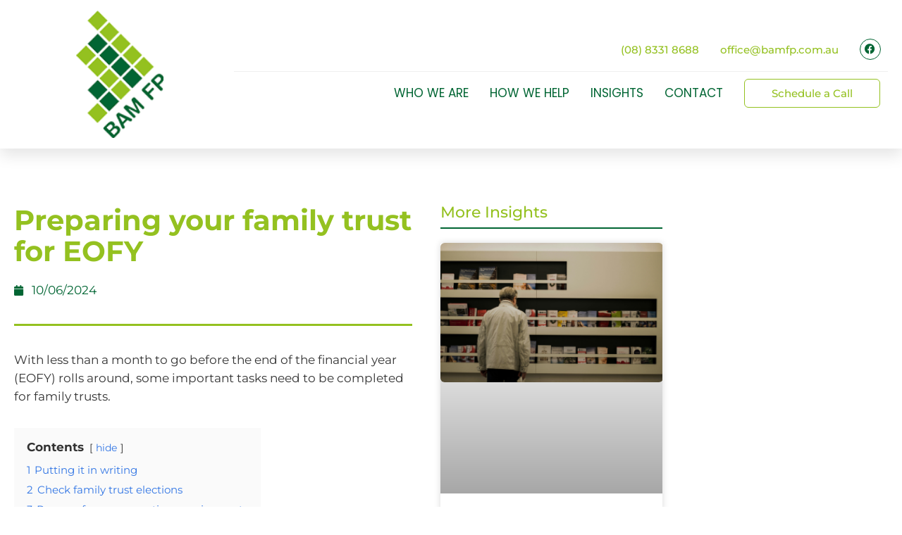

--- FILE ---
content_type: text/html; charset=UTF-8
request_url: https://bamfp.com.au/insights/preparing-your-family-trust-for-eofy/
body_size: 24033
content:
<!DOCTYPE html><html lang="en-GB"><head><script data-no-optimize="1">var litespeed_docref=sessionStorage.getItem("litespeed_docref");litespeed_docref&&(Object.defineProperty(document,"referrer",{get:function(){return litespeed_docref}}),sessionStorage.removeItem("litespeed_docref"));</script> <meta charset="UTF-8"><meta name='robots' content='index, follow, max-image-preview:large, max-snippet:-1, max-video-preview:-1' /><meta name="viewport" content="width=device-width, initial-scale=1"><title>Preparing your family trust for EOFY - BAM Financial Planning</title><link rel="canonical" href="https://bamfp.com.au/insights/preparing-your-family-trust-for-eofy/" /><meta property="og:locale" content="en_GB" /><meta property="og:type" content="article" /><meta property="og:title" content="Preparing your family trust for EOFY - BAM Financial Planning" /><meta property="og:description" content="With less than a month to go before the end of the financial year (EOFY) rolls around, some important tasks need to be completed for family trusts. Contents hide 1 Putting it in writing 2 Check family trust elections 3 Prepare for new reporting requirements Discretionary trusts (often called family trusts) are the most common ... Read more" /><meta property="og:url" content="https://bamfp.com.au/insights/preparing-your-family-trust-for-eofy/" /><meta property="og:site_name" content="BAM Financial Planning" /><meta property="article:published_time" content="2024-06-09T21:49:20+00:00" /><meta property="og:image" content="https://bamfp.com.au/wp-content/uploads/2024/06/Preparing-your-family-trust-for-EOFY.png" /><meta property="og:image:width" content="570" /><meta property="og:image:height" content="300" /><meta property="og:image:type" content="image/png" /><meta name="author" content="BAM Financial Planning" /><meta name="twitter:card" content="summary_large_image" /> <script type="application/ld+json" class="yoast-schema-graph">{"@context":"https://schema.org","@graph":[{"@type":"Article","@id":"https://bamfp.com.au/insights/preparing-your-family-trust-for-eofy/#article","isPartOf":{"@id":"https://bamfp.com.au/insights/preparing-your-family-trust-for-eofy/"},"author":{"name":"BAM Financial Planning","@id":"https://bamfp.com.au/#/schema/person/47b565df53153ecc01eeb5a913b5c1b9"},"headline":"Preparing your family trust for EOFY","datePublished":"2024-06-09T21:49:20+00:00","mainEntityOfPage":{"@id":"https://bamfp.com.au/insights/preparing-your-family-trust-for-eofy/"},"wordCount":839,"publisher":{"@id":"https://bamfp.com.au/#organization"},"image":{"@id":"https://bamfp.com.au/insights/preparing-your-family-trust-for-eofy/#primaryimage"},"thumbnailUrl":"https://bamfp.com.au/wp-content/uploads/2024/06/Preparing-your-family-trust-for-EOFY.png","articleSection":["Insights"],"inLanguage":"en-GB"},{"@type":"WebPage","@id":"https://bamfp.com.au/insights/preparing-your-family-trust-for-eofy/","url":"https://bamfp.com.au/insights/preparing-your-family-trust-for-eofy/","name":"Preparing your family trust for EOFY - BAM Financial Planning","isPartOf":{"@id":"https://bamfp.com.au/#website"},"primaryImageOfPage":{"@id":"https://bamfp.com.au/insights/preparing-your-family-trust-for-eofy/#primaryimage"},"image":{"@id":"https://bamfp.com.au/insights/preparing-your-family-trust-for-eofy/#primaryimage"},"thumbnailUrl":"https://bamfp.com.au/wp-content/uploads/2024/06/Preparing-your-family-trust-for-EOFY.png","datePublished":"2024-06-09T21:49:20+00:00","breadcrumb":{"@id":"https://bamfp.com.au/insights/preparing-your-family-trust-for-eofy/#breadcrumb"},"inLanguage":"en-GB","potentialAction":[{"@type":"ReadAction","target":["https://bamfp.com.au/insights/preparing-your-family-trust-for-eofy/"]}]},{"@type":"ImageObject","inLanguage":"en-GB","@id":"https://bamfp.com.au/insights/preparing-your-family-trust-for-eofy/#primaryimage","url":"https://bamfp.com.au/wp-content/uploads/2024/06/Preparing-your-family-trust-for-EOFY.png","contentUrl":"https://bamfp.com.au/wp-content/uploads/2024/06/Preparing-your-family-trust-for-EOFY.png","width":570,"height":300},{"@type":"BreadcrumbList","@id":"https://bamfp.com.au/insights/preparing-your-family-trust-for-eofy/#breadcrumb","itemListElement":[{"@type":"ListItem","position":1,"name":"Home","item":"https://bamfp.com.au/"},{"@type":"ListItem","position":2,"name":"Preparing your family trust for EOFY"}]},{"@type":"WebSite","@id":"https://bamfp.com.au/#website","url":"https://bamfp.com.au/","name":"BAM Financial Planning","description":"BAM Financial Planning","publisher":{"@id":"https://bamfp.com.au/#organization"},"potentialAction":[{"@type":"SearchAction","target":{"@type":"EntryPoint","urlTemplate":"https://bamfp.com.au/?s={search_term_string}"},"query-input":{"@type":"PropertyValueSpecification","valueRequired":true,"valueName":"search_term_string"}}],"inLanguage":"en-GB"},{"@type":"Organization","@id":"https://bamfp.com.au/#organization","name":"BAM Financial Planning","url":"https://bamfp.com.au/","logo":{"@type":"ImageObject","inLanguage":"en-GB","@id":"https://bamfp.com.au/#/schema/logo/image/","url":"https://bamfp.com.au/wp-content/uploads/2020/03/logo-1.png","contentUrl":"https://bamfp.com.au/wp-content/uploads/2020/03/logo-1.png","width":99,"height":145,"caption":"BAM Financial Planning"},"image":{"@id":"https://bamfp.com.au/#/schema/logo/image/"}},{"@type":"Person","@id":"https://bamfp.com.au/#/schema/person/47b565df53153ecc01eeb5a913b5c1b9","name":"BAM Financial Planning"}]}</script> <link rel="alternate" type="application/rss+xml" title="BAM Financial Planning &raquo; Feed" href="https://bamfp.com.au/feed/" /><link rel="alternate" title="oEmbed (JSON)" type="application/json+oembed" href="https://bamfp.com.au/wp-json/oembed/1.0/embed?url=https%3A%2F%2Fbamfp.com.au%2Finsights%2Fpreparing-your-family-trust-for-eofy%2F" /><link rel="alternate" title="oEmbed (XML)" type="text/xml+oembed" href="https://bamfp.com.au/wp-json/oembed/1.0/embed?url=https%3A%2F%2Fbamfp.com.au%2Finsights%2Fpreparing-your-family-trust-for-eofy%2F&#038;format=xml" /><style id='wp-img-auto-sizes-contain-inline-css'>img:is([sizes=auto i],[sizes^="auto," i]){contain-intrinsic-size:3000px 1500px}
/*# sourceURL=wp-img-auto-sizes-contain-inline-css */</style><link data-optimized="2" rel="stylesheet" href="https://bamfp.com.au/wp-content/litespeed/css/a8469532eb5102bfc14fd5c650447a3e.css?ver=f9143" /><style id='classic-theme-styles-inline-css'>/*! This file is auto-generated */
.wp-block-button__link{color:#fff;background-color:#32373c;border-radius:9999px;box-shadow:none;text-decoration:none;padding:calc(.667em + 2px) calc(1.333em + 2px);font-size:1.125em}.wp-block-file__button{background:#32373c;color:#fff;text-decoration:none}
/*# sourceURL=/wp-includes/css/classic-themes.min.css */</style><style id='global-styles-inline-css'>:root{--wp--preset--aspect-ratio--square: 1;--wp--preset--aspect-ratio--4-3: 4/3;--wp--preset--aspect-ratio--3-4: 3/4;--wp--preset--aspect-ratio--3-2: 3/2;--wp--preset--aspect-ratio--2-3: 2/3;--wp--preset--aspect-ratio--16-9: 16/9;--wp--preset--aspect-ratio--9-16: 9/16;--wp--preset--color--black: #000000;--wp--preset--color--cyan-bluish-gray: #abb8c3;--wp--preset--color--white: #ffffff;--wp--preset--color--pale-pink: #f78da7;--wp--preset--color--vivid-red: #cf2e2e;--wp--preset--color--luminous-vivid-orange: #ff6900;--wp--preset--color--luminous-vivid-amber: #fcb900;--wp--preset--color--light-green-cyan: #7bdcb5;--wp--preset--color--vivid-green-cyan: #00d084;--wp--preset--color--pale-cyan-blue: #8ed1fc;--wp--preset--color--vivid-cyan-blue: #0693e3;--wp--preset--color--vivid-purple: #9b51e0;--wp--preset--color--contrast: var(--contrast);--wp--preset--color--contrast-2: var(--contrast-2);--wp--preset--color--contrast-3: var(--contrast-3);--wp--preset--color--base: var(--base);--wp--preset--color--base-2: var(--base-2);--wp--preset--color--base-3: var(--base-3);--wp--preset--color--accent: var(--accent);--wp--preset--gradient--vivid-cyan-blue-to-vivid-purple: linear-gradient(135deg,rgb(6,147,227) 0%,rgb(155,81,224) 100%);--wp--preset--gradient--light-green-cyan-to-vivid-green-cyan: linear-gradient(135deg,rgb(122,220,180) 0%,rgb(0,208,130) 100%);--wp--preset--gradient--luminous-vivid-amber-to-luminous-vivid-orange: linear-gradient(135deg,rgb(252,185,0) 0%,rgb(255,105,0) 100%);--wp--preset--gradient--luminous-vivid-orange-to-vivid-red: linear-gradient(135deg,rgb(255,105,0) 0%,rgb(207,46,46) 100%);--wp--preset--gradient--very-light-gray-to-cyan-bluish-gray: linear-gradient(135deg,rgb(238,238,238) 0%,rgb(169,184,195) 100%);--wp--preset--gradient--cool-to-warm-spectrum: linear-gradient(135deg,rgb(74,234,220) 0%,rgb(151,120,209) 20%,rgb(207,42,186) 40%,rgb(238,44,130) 60%,rgb(251,105,98) 80%,rgb(254,248,76) 100%);--wp--preset--gradient--blush-light-purple: linear-gradient(135deg,rgb(255,206,236) 0%,rgb(152,150,240) 100%);--wp--preset--gradient--blush-bordeaux: linear-gradient(135deg,rgb(254,205,165) 0%,rgb(254,45,45) 50%,rgb(107,0,62) 100%);--wp--preset--gradient--luminous-dusk: linear-gradient(135deg,rgb(255,203,112) 0%,rgb(199,81,192) 50%,rgb(65,88,208) 100%);--wp--preset--gradient--pale-ocean: linear-gradient(135deg,rgb(255,245,203) 0%,rgb(182,227,212) 50%,rgb(51,167,181) 100%);--wp--preset--gradient--electric-grass: linear-gradient(135deg,rgb(202,248,128) 0%,rgb(113,206,126) 100%);--wp--preset--gradient--midnight: linear-gradient(135deg,rgb(2,3,129) 0%,rgb(40,116,252) 100%);--wp--preset--font-size--small: 13px;--wp--preset--font-size--medium: 20px;--wp--preset--font-size--large: 36px;--wp--preset--font-size--x-large: 42px;--wp--preset--spacing--20: 0.44rem;--wp--preset--spacing--30: 0.67rem;--wp--preset--spacing--40: 1rem;--wp--preset--spacing--50: 1.5rem;--wp--preset--spacing--60: 2.25rem;--wp--preset--spacing--70: 3.38rem;--wp--preset--spacing--80: 5.06rem;--wp--preset--shadow--natural: 6px 6px 9px rgba(0, 0, 0, 0.2);--wp--preset--shadow--deep: 12px 12px 50px rgba(0, 0, 0, 0.4);--wp--preset--shadow--sharp: 6px 6px 0px rgba(0, 0, 0, 0.2);--wp--preset--shadow--outlined: 6px 6px 0px -3px rgb(255, 255, 255), 6px 6px rgb(0, 0, 0);--wp--preset--shadow--crisp: 6px 6px 0px rgb(0, 0, 0);}:where(.is-layout-flex){gap: 0.5em;}:where(.is-layout-grid){gap: 0.5em;}body .is-layout-flex{display: flex;}.is-layout-flex{flex-wrap: wrap;align-items: center;}.is-layout-flex > :is(*, div){margin: 0;}body .is-layout-grid{display: grid;}.is-layout-grid > :is(*, div){margin: 0;}:where(.wp-block-columns.is-layout-flex){gap: 2em;}:where(.wp-block-columns.is-layout-grid){gap: 2em;}:where(.wp-block-post-template.is-layout-flex){gap: 1.25em;}:where(.wp-block-post-template.is-layout-grid){gap: 1.25em;}.has-black-color{color: var(--wp--preset--color--black) !important;}.has-cyan-bluish-gray-color{color: var(--wp--preset--color--cyan-bluish-gray) !important;}.has-white-color{color: var(--wp--preset--color--white) !important;}.has-pale-pink-color{color: var(--wp--preset--color--pale-pink) !important;}.has-vivid-red-color{color: var(--wp--preset--color--vivid-red) !important;}.has-luminous-vivid-orange-color{color: var(--wp--preset--color--luminous-vivid-orange) !important;}.has-luminous-vivid-amber-color{color: var(--wp--preset--color--luminous-vivid-amber) !important;}.has-light-green-cyan-color{color: var(--wp--preset--color--light-green-cyan) !important;}.has-vivid-green-cyan-color{color: var(--wp--preset--color--vivid-green-cyan) !important;}.has-pale-cyan-blue-color{color: var(--wp--preset--color--pale-cyan-blue) !important;}.has-vivid-cyan-blue-color{color: var(--wp--preset--color--vivid-cyan-blue) !important;}.has-vivid-purple-color{color: var(--wp--preset--color--vivid-purple) !important;}.has-black-background-color{background-color: var(--wp--preset--color--black) !important;}.has-cyan-bluish-gray-background-color{background-color: var(--wp--preset--color--cyan-bluish-gray) !important;}.has-white-background-color{background-color: var(--wp--preset--color--white) !important;}.has-pale-pink-background-color{background-color: var(--wp--preset--color--pale-pink) !important;}.has-vivid-red-background-color{background-color: var(--wp--preset--color--vivid-red) !important;}.has-luminous-vivid-orange-background-color{background-color: var(--wp--preset--color--luminous-vivid-orange) !important;}.has-luminous-vivid-amber-background-color{background-color: var(--wp--preset--color--luminous-vivid-amber) !important;}.has-light-green-cyan-background-color{background-color: var(--wp--preset--color--light-green-cyan) !important;}.has-vivid-green-cyan-background-color{background-color: var(--wp--preset--color--vivid-green-cyan) !important;}.has-pale-cyan-blue-background-color{background-color: var(--wp--preset--color--pale-cyan-blue) !important;}.has-vivid-cyan-blue-background-color{background-color: var(--wp--preset--color--vivid-cyan-blue) !important;}.has-vivid-purple-background-color{background-color: var(--wp--preset--color--vivid-purple) !important;}.has-black-border-color{border-color: var(--wp--preset--color--black) !important;}.has-cyan-bluish-gray-border-color{border-color: var(--wp--preset--color--cyan-bluish-gray) !important;}.has-white-border-color{border-color: var(--wp--preset--color--white) !important;}.has-pale-pink-border-color{border-color: var(--wp--preset--color--pale-pink) !important;}.has-vivid-red-border-color{border-color: var(--wp--preset--color--vivid-red) !important;}.has-luminous-vivid-orange-border-color{border-color: var(--wp--preset--color--luminous-vivid-orange) !important;}.has-luminous-vivid-amber-border-color{border-color: var(--wp--preset--color--luminous-vivid-amber) !important;}.has-light-green-cyan-border-color{border-color: var(--wp--preset--color--light-green-cyan) !important;}.has-vivid-green-cyan-border-color{border-color: var(--wp--preset--color--vivid-green-cyan) !important;}.has-pale-cyan-blue-border-color{border-color: var(--wp--preset--color--pale-cyan-blue) !important;}.has-vivid-cyan-blue-border-color{border-color: var(--wp--preset--color--vivid-cyan-blue) !important;}.has-vivid-purple-border-color{border-color: var(--wp--preset--color--vivid-purple) !important;}.has-vivid-cyan-blue-to-vivid-purple-gradient-background{background: var(--wp--preset--gradient--vivid-cyan-blue-to-vivid-purple) !important;}.has-light-green-cyan-to-vivid-green-cyan-gradient-background{background: var(--wp--preset--gradient--light-green-cyan-to-vivid-green-cyan) !important;}.has-luminous-vivid-amber-to-luminous-vivid-orange-gradient-background{background: var(--wp--preset--gradient--luminous-vivid-amber-to-luminous-vivid-orange) !important;}.has-luminous-vivid-orange-to-vivid-red-gradient-background{background: var(--wp--preset--gradient--luminous-vivid-orange-to-vivid-red) !important;}.has-very-light-gray-to-cyan-bluish-gray-gradient-background{background: var(--wp--preset--gradient--very-light-gray-to-cyan-bluish-gray) !important;}.has-cool-to-warm-spectrum-gradient-background{background: var(--wp--preset--gradient--cool-to-warm-spectrum) !important;}.has-blush-light-purple-gradient-background{background: var(--wp--preset--gradient--blush-light-purple) !important;}.has-blush-bordeaux-gradient-background{background: var(--wp--preset--gradient--blush-bordeaux) !important;}.has-luminous-dusk-gradient-background{background: var(--wp--preset--gradient--luminous-dusk) !important;}.has-pale-ocean-gradient-background{background: var(--wp--preset--gradient--pale-ocean) !important;}.has-electric-grass-gradient-background{background: var(--wp--preset--gradient--electric-grass) !important;}.has-midnight-gradient-background{background: var(--wp--preset--gradient--midnight) !important;}.has-small-font-size{font-size: var(--wp--preset--font-size--small) !important;}.has-medium-font-size{font-size: var(--wp--preset--font-size--medium) !important;}.has-large-font-size{font-size: var(--wp--preset--font-size--large) !important;}.has-x-large-font-size{font-size: var(--wp--preset--font-size--x-large) !important;}
:where(.wp-block-post-template.is-layout-flex){gap: 1.25em;}:where(.wp-block-post-template.is-layout-grid){gap: 1.25em;}
:where(.wp-block-term-template.is-layout-flex){gap: 1.25em;}:where(.wp-block-term-template.is-layout-grid){gap: 1.25em;}
:where(.wp-block-columns.is-layout-flex){gap: 2em;}:where(.wp-block-columns.is-layout-grid){gap: 2em;}
:root :where(.wp-block-pullquote){font-size: 1.5em;line-height: 1.6;}
/*# sourceURL=global-styles-inline-css */</style><style id='generate-style-inline-css'>body{background-color:#efefef;color:#3a3a3a;}a{color:#94c120;}a:hover, a:focus, a:active{color:#000000;}body .grid-container{max-width:1100px;}.wp-block-group__inner-container{max-width:1100px;margin-left:auto;margin-right:auto;}:root{--contrast:#222222;--contrast-2:#575760;--contrast-3:#b2b2be;--base:#f0f0f0;--base-2:#f7f8f9;--base-3:#ffffff;--accent:#1e73be;}:root .has-contrast-color{color:var(--contrast);}:root .has-contrast-background-color{background-color:var(--contrast);}:root .has-contrast-2-color{color:var(--contrast-2);}:root .has-contrast-2-background-color{background-color:var(--contrast-2);}:root .has-contrast-3-color{color:var(--contrast-3);}:root .has-contrast-3-background-color{background-color:var(--contrast-3);}:root .has-base-color{color:var(--base);}:root .has-base-background-color{background-color:var(--base);}:root .has-base-2-color{color:var(--base-2);}:root .has-base-2-background-color{background-color:var(--base-2);}:root .has-base-3-color{color:var(--base-3);}:root .has-base-3-background-color{background-color:var(--base-3);}:root .has-accent-color{color:var(--accent);}:root .has-accent-background-color{background-color:var(--accent);}body, button, input, select, textarea{font-family:-apple-system, system-ui, BlinkMacSystemFont, "Segoe UI", Helvetica, Arial, sans-serif, "Apple Color Emoji", "Segoe UI Emoji", "Segoe UI Symbol";}body{line-height:1.5;}.entry-content > [class*="wp-block-"]:not(:last-child):not(.wp-block-heading){margin-bottom:1.5em;}.main-title{font-size:45px;}.main-navigation .main-nav ul ul li a{font-size:14px;}.sidebar .widget, .footer-widgets .widget{font-size:17px;}h1{font-weight:300;font-size:40px;}h2{font-weight:300;font-size:30px;}h3{font-size:20px;}h4{font-size:inherit;}h5{font-size:inherit;}@media (max-width:768px){.main-title{font-size:30px;}h1{font-size:30px;}h2{font-size:25px;}}.top-bar{background-color:#636363;color:#ffffff;}.top-bar a{color:#ffffff;}.top-bar a:hover{color:#303030;}.site-header{background-color:#ffffff;color:#3a3a3a;}.site-header a{color:#3a3a3a;}.main-title a,.main-title a:hover{color:#222222;}.site-description{color:#757575;}.main-navigation,.main-navigation ul ul{background-color:#222222;}.main-navigation .main-nav ul li a, .main-navigation .menu-toggle, .main-navigation .menu-bar-items{color:#ffffff;}.main-navigation .main-nav ul li:not([class*="current-menu-"]):hover > a, .main-navigation .main-nav ul li:not([class*="current-menu-"]):focus > a, .main-navigation .main-nav ul li.sfHover:not([class*="current-menu-"]) > a, .main-navigation .menu-bar-item:hover > a, .main-navigation .menu-bar-item.sfHover > a{color:#ffffff;background-color:#3f3f3f;}button.menu-toggle:hover,button.menu-toggle:focus,.main-navigation .mobile-bar-items a,.main-navigation .mobile-bar-items a:hover,.main-navigation .mobile-bar-items a:focus{color:#ffffff;}.main-navigation .main-nav ul li[class*="current-menu-"] > a{color:#ffffff;background-color:#3f3f3f;}.navigation-search input[type="search"],.navigation-search input[type="search"]:active, .navigation-search input[type="search"]:focus, .main-navigation .main-nav ul li.search-item.active > a, .main-navigation .menu-bar-items .search-item.active > a{color:#ffffff;background-color:#3f3f3f;}.main-navigation ul ul{background-color:#3f3f3f;}.main-navigation .main-nav ul ul li a{color:#ffffff;}.main-navigation .main-nav ul ul li:not([class*="current-menu-"]):hover > a,.main-navigation .main-nav ul ul li:not([class*="current-menu-"]):focus > a, .main-navigation .main-nav ul ul li.sfHover:not([class*="current-menu-"]) > a{color:#ffffff;background-color:#4f4f4f;}.main-navigation .main-nav ul ul li[class*="current-menu-"] > a{color:#ffffff;background-color:#4f4f4f;}.separate-containers .inside-article, .separate-containers .comments-area, .separate-containers .page-header, .one-container .container, .separate-containers .paging-navigation, .inside-page-header{background-color:#ffffff;}.entry-meta{color:#595959;}.entry-meta a{color:#595959;}.entry-meta a:hover{color:#1e73be;}h2{color:#016533;}.sidebar .widget{background-color:#ffffff;}.sidebar .widget .widget-title{color:#000000;}.footer-widgets{background-color:#ffffff;}.footer-widgets .widget-title{color:#000000;}.site-info{color:#ffffff;background-color:#222222;}.site-info a{color:#ffffff;}.site-info a:hover{color:#606060;}.footer-bar .widget_nav_menu .current-menu-item a{color:#606060;}input[type="text"],input[type="email"],input[type="url"],input[type="password"],input[type="search"],input[type="tel"],input[type="number"],textarea,select{color:#666666;background-color:#fafafa;border-color:#cccccc;}input[type="text"]:focus,input[type="email"]:focus,input[type="url"]:focus,input[type="password"]:focus,input[type="search"]:focus,input[type="tel"]:focus,input[type="number"]:focus,textarea:focus,select:focus{color:#666666;background-color:#ffffff;border-color:#bfbfbf;}button,html input[type="button"],input[type="reset"],input[type="submit"],a.button,a.wp-block-button__link:not(.has-background){color:#ffffff;background-color:#666666;}button:hover,html input[type="button"]:hover,input[type="reset"]:hover,input[type="submit"]:hover,a.button:hover,button:focus,html input[type="button"]:focus,input[type="reset"]:focus,input[type="submit"]:focus,a.button:focus,a.wp-block-button__link:not(.has-background):active,a.wp-block-button__link:not(.has-background):focus,a.wp-block-button__link:not(.has-background):hover{color:#ffffff;background-color:#3f3f3f;}a.generate-back-to-top{background-color:rgba( 0,0,0,0.4 );color:#ffffff;}a.generate-back-to-top:hover,a.generate-back-to-top:focus{background-color:rgba( 0,0,0,0.6 );color:#ffffff;}:root{--gp-search-modal-bg-color:var(--base-3);--gp-search-modal-text-color:var(--contrast);--gp-search-modal-overlay-bg-color:rgba(0,0,0,0.2);}@media (max-width:768px){.main-navigation .menu-bar-item:hover > a, .main-navigation .menu-bar-item.sfHover > a{background:none;color:#ffffff;}}.inside-top-bar{padding:10px;}.inside-header{padding:40px;}.site-main .wp-block-group__inner-container{padding:40px;}.entry-content .alignwide, body:not(.no-sidebar) .entry-content .alignfull{margin-left:-40px;width:calc(100% + 80px);max-width:calc(100% + 80px);}.rtl .menu-item-has-children .dropdown-menu-toggle{padding-left:20px;}.rtl .main-navigation .main-nav ul li.menu-item-has-children > a{padding-right:20px;}.site-info{padding:20px;}@media (max-width:768px){.separate-containers .inside-article, .separate-containers .comments-area, .separate-containers .page-header, .separate-containers .paging-navigation, .one-container .site-content, .inside-page-header{padding:30px;}.site-main .wp-block-group__inner-container{padding:30px;}.site-info{padding-right:10px;padding-left:10px;}.entry-content .alignwide, body:not(.no-sidebar) .entry-content .alignfull{margin-left:-30px;width:calc(100% + 60px);max-width:calc(100% + 60px);}}.one-container .sidebar .widget{padding:0px;}/* End cached CSS */@media (max-width:768px){.main-navigation .menu-toggle,.main-navigation .mobile-bar-items,.sidebar-nav-mobile:not(#sticky-placeholder){display:block;}.main-navigation ul,.gen-sidebar-nav{display:none;}[class*="nav-float-"] .site-header .inside-header > *{float:none;clear:both;}}
.dynamic-author-image-rounded{border-radius:100%;}.dynamic-featured-image, .dynamic-author-image{vertical-align:middle;}.one-container.blog .dynamic-content-template:not(:last-child), .one-container.archive .dynamic-content-template:not(:last-child){padding-bottom:0px;}.dynamic-entry-excerpt > p:last-child{margin-bottom:0px;}
/*# sourceURL=generate-style-inline-css */</style> <script type="litespeed/javascript" data-src="https://bamfp.com.au/wp-includes/js/jquery/jquery.min.js" id="jquery-core-js"></script> <link rel="https://api.w.org/" href="https://bamfp.com.au/wp-json/" /><link rel="alternate" title="JSON" type="application/json" href="https://bamfp.com.au/wp-json/wp/v2/posts/5901" /><link rel="EditURI" type="application/rsd+xml" title="RSD" href="https://bamfp.com.au/xmlrpc.php?rsd" /><link rel='shortlink' href='https://bamfp.com.au/?p=5901' /> <script type="litespeed/javascript">(function(url){if(/(?:Chrome\/26\.0\.1410\.63 Safari\/537\.31|WordfenceTestMonBot)/.test(navigator.userAgent)){return}
var addEvent=function(evt,handler){if(window.addEventListener){document.addEventListener(evt,handler,!1)}else if(window.attachEvent){document.attachEvent('on'+evt,handler)}};var removeEvent=function(evt,handler){if(window.removeEventListener){document.removeEventListener(evt,handler,!1)}else if(window.detachEvent){document.detachEvent('on'+evt,handler)}};var evts='contextmenu dblclick drag dragend dragenter dragleave dragover dragstart drop keydown keypress keyup mousedown mousemove mouseout mouseover mouseup mousewheel scroll'.split(' ');var logHuman=function(){if(window.wfLogHumanRan){return}
window.wfLogHumanRan=!0;var wfscr=document.createElement('script');wfscr.type='text/javascript';wfscr.async=!0;wfscr.src=url+'&r='+Math.random();(document.getElementsByTagName('head')[0]||document.getElementsByTagName('body')[0]).appendChild(wfscr);for(var i=0;i<evts.length;i++){removeEvent(evts[i],logHuman)}};for(var i=0;i<evts.length;i++){addEvent(evts[i],logHuman)}})('//bamfp.com.au/?wordfence_lh=1&hid=9EFF3C4E3C5BC438951E5819C159A99B')</script><meta name="generator" content="Elementor 3.34.1; features: additional_custom_breakpoints; settings: css_print_method-external, google_font-enabled, font_display-auto"><style>.forminator-button-submit {
			background-color: var(--e-global-color-accent) !important;
			color: #fff !important;
			border-radius: 5px !important;
			transition: all 0.1s ease !important;
			padding: 1em 1em 1em 1em !important;
}

.forminator-button-submit:hover {
			background-color: var(--e-global-color-primary) !important;
}

.forminator-label,
.forminator-radio-label {
			color: var(--e-global-color-primary) !important;
			text-transform: uppercase;
}
	
.forminator-design--default .forminator-input,
.forminator-design--default .forminator-textarea {
    border-radius: 8px !important;
}
	

/* Character counter text */
.forminator-design--default .forminator-description {
    color: #fff !important;
}</style><style>.e-con.e-parent:nth-of-type(n+4):not(.e-lazyloaded):not(.e-no-lazyload),
				.e-con.e-parent:nth-of-type(n+4):not(.e-lazyloaded):not(.e-no-lazyload) * {
					background-image: none !important;
				}
				@media screen and (max-height: 1024px) {
					.e-con.e-parent:nth-of-type(n+3):not(.e-lazyloaded):not(.e-no-lazyload),
					.e-con.e-parent:nth-of-type(n+3):not(.e-lazyloaded):not(.e-no-lazyload) * {
						background-image: none !important;
					}
				}
				@media screen and (max-height: 640px) {
					.e-con.e-parent:nth-of-type(n+2):not(.e-lazyloaded):not(.e-no-lazyload),
					.e-con.e-parent:nth-of-type(n+2):not(.e-lazyloaded):not(.e-no-lazyload) * {
						background-image: none !important;
					}
				}</style><link rel="icon" href="https://bamfp.com.au/wp-content/uploads/2020/03/logo-1.png" sizes="32x32" /><link rel="icon" href="https://bamfp.com.au/wp-content/uploads/2020/03/logo-1.png" sizes="192x192" /><link rel="apple-touch-icon" href="https://bamfp.com.au/wp-content/uploads/2020/03/logo-1.png" /><meta name="msapplication-TileImage" content="https://bamfp.com.au/wp-content/uploads/2020/03/logo-1.png" /><style id="wp-custom-css">iframe{
	min-height:400px;
}</style></head><body class="wp-singular post-template-default single single-post postid-5901 single-format-standard wp-custom-logo wp-embed-responsive wp-theme-generatepress wp-child-theme-generatepress_child right-sidebar nav-below-header separate-containers fluid-header active-footer-widgets-3 nav-aligned-left header-aligned-left dropdown-hover featured-image-active elementor-default elementor-template-full-width elementor-kit-584 elementor-page-1594 full-width-content" itemtype="https://schema.org/Blog" itemscope>
<a class="screen-reader-text skip-link" href="#content" title="Skip to content">Skip to content</a><header data-elementor-type="header" data-elementor-id="21" class="elementor elementor-21 elementor-location-header" data-elementor-post-type="elementor_library"><section class="elementor-section elementor-top-section elementor-element elementor-element-c049014 elementor-section-boxed elementor-section-height-default elementor-section-height-default" data-id="c049014" data-element_type="section" data-settings="{&quot;background_background&quot;:&quot;classic&quot;,&quot;jet_parallax_layout_list&quot;:[{&quot;jet_parallax_layout_image&quot;:{&quot;url&quot;:&quot;&quot;,&quot;id&quot;:&quot;&quot;,&quot;size&quot;:&quot;&quot;},&quot;_id&quot;:&quot;11e2d8c&quot;,&quot;jet_parallax_layout_image_tablet&quot;:{&quot;url&quot;:&quot;&quot;,&quot;id&quot;:&quot;&quot;,&quot;size&quot;:&quot;&quot;},&quot;jet_parallax_layout_image_mobile&quot;:{&quot;url&quot;:&quot;&quot;,&quot;id&quot;:&quot;&quot;,&quot;size&quot;:&quot;&quot;},&quot;jet_parallax_layout_speed&quot;:{&quot;unit&quot;:&quot;%&quot;,&quot;size&quot;:50,&quot;sizes&quot;:[]},&quot;jet_parallax_layout_type&quot;:&quot;scroll&quot;,&quot;jet_parallax_layout_direction&quot;:&quot;1&quot;,&quot;jet_parallax_layout_fx_direction&quot;:null,&quot;jet_parallax_layout_z_index&quot;:&quot;&quot;,&quot;jet_parallax_layout_bg_x&quot;:50,&quot;jet_parallax_layout_bg_x_tablet&quot;:&quot;&quot;,&quot;jet_parallax_layout_bg_x_mobile&quot;:&quot;&quot;,&quot;jet_parallax_layout_bg_y&quot;:50,&quot;jet_parallax_layout_bg_y_tablet&quot;:&quot;&quot;,&quot;jet_parallax_layout_bg_y_mobile&quot;:&quot;&quot;,&quot;jet_parallax_layout_bg_size&quot;:&quot;auto&quot;,&quot;jet_parallax_layout_bg_size_tablet&quot;:&quot;&quot;,&quot;jet_parallax_layout_bg_size_mobile&quot;:&quot;&quot;,&quot;jet_parallax_layout_animation_prop&quot;:&quot;transform&quot;,&quot;jet_parallax_layout_on&quot;:[&quot;desktop&quot;,&quot;tablet&quot;]}],&quot;sticky&quot;:&quot;top&quot;,&quot;sticky_on&quot;:[&quot;desktop&quot;,&quot;tablet&quot;,&quot;mobile&quot;],&quot;sticky_offset&quot;:0,&quot;sticky_effects_offset&quot;:0,&quot;sticky_anchor_link_offset&quot;:0}"><div class="elementor-container elementor-column-gap-default"><div class="elementor-column elementor-col-50 elementor-top-column elementor-element elementor-element-cda0728" data-id="cda0728" data-element_type="column"><div class="elementor-widget-wrap elementor-element-populated"><div class="elementor-element elementor-element-401dfa9 elementor-widget elementor-widget-image" data-id="401dfa9" data-element_type="widget" data-widget_type="image.default"><div class="elementor-widget-container">
<a href="https://bamfp.com.au">
<img data-lazyloaded="1" src="[data-uri]" width="99" height="145" data-src="https://bamfp.com.au/wp-content/uploads/2020/03/logo-1.png" class="attachment-medium size-medium wp-image-4703" alt="" />								</a></div></div></div></div><div class="elementor-column elementor-col-50 elementor-top-column elementor-element elementor-element-bb98966" data-id="bb98966" data-element_type="column"><div class="elementor-widget-wrap elementor-element-populated"><section class="elementor-section elementor-inner-section elementor-element elementor-element-bc085b9 elementor-hidden-tablet elementor-hidden-mobile elementor-section-boxed elementor-section-height-default elementor-section-height-default" data-id="bc085b9" data-element_type="section" data-settings="{&quot;jet_parallax_layout_list&quot;:[{&quot;jet_parallax_layout_image&quot;:{&quot;url&quot;:&quot;&quot;,&quot;id&quot;:&quot;&quot;,&quot;size&quot;:&quot;&quot;},&quot;_id&quot;:&quot;51ef754&quot;,&quot;jet_parallax_layout_image_tablet&quot;:{&quot;url&quot;:&quot;&quot;,&quot;id&quot;:&quot;&quot;,&quot;size&quot;:&quot;&quot;},&quot;jet_parallax_layout_image_mobile&quot;:{&quot;url&quot;:&quot;&quot;,&quot;id&quot;:&quot;&quot;,&quot;size&quot;:&quot;&quot;},&quot;jet_parallax_layout_speed&quot;:{&quot;unit&quot;:&quot;%&quot;,&quot;size&quot;:50,&quot;sizes&quot;:[]},&quot;jet_parallax_layout_type&quot;:&quot;scroll&quot;,&quot;jet_parallax_layout_direction&quot;:&quot;1&quot;,&quot;jet_parallax_layout_fx_direction&quot;:null,&quot;jet_parallax_layout_z_index&quot;:&quot;&quot;,&quot;jet_parallax_layout_bg_x&quot;:50,&quot;jet_parallax_layout_bg_x_tablet&quot;:&quot;&quot;,&quot;jet_parallax_layout_bg_x_mobile&quot;:&quot;&quot;,&quot;jet_parallax_layout_bg_y&quot;:50,&quot;jet_parallax_layout_bg_y_tablet&quot;:&quot;&quot;,&quot;jet_parallax_layout_bg_y_mobile&quot;:&quot;&quot;,&quot;jet_parallax_layout_bg_size&quot;:&quot;auto&quot;,&quot;jet_parallax_layout_bg_size_tablet&quot;:&quot;&quot;,&quot;jet_parallax_layout_bg_size_mobile&quot;:&quot;&quot;,&quot;jet_parallax_layout_animation_prop&quot;:&quot;transform&quot;,&quot;jet_parallax_layout_on&quot;:[&quot;desktop&quot;,&quot;tablet&quot;]}]}"><div class="elementor-container elementor-column-gap-default"><div class="elementor-column elementor-col-100 elementor-inner-column elementor-element elementor-element-e71d9e2" data-id="e71d9e2" data-element_type="column"><div class="elementor-widget-wrap elementor-element-populated"><div class="elementor-element elementor-element-54593d7 elementor-widget__width-auto elementor-widget elementor-widget-heading" data-id="54593d7" data-element_type="widget" data-widget_type="heading.default"><div class="elementor-widget-container">
<span class="elementor-heading-title elementor-size-default"><a href="tel:(08)%208331%208688">(08) 8331 8688</a></span></div></div><div class="elementor-element elementor-element-76e9f8d elementor-widget__width-auto elementor-widget elementor-widget-heading" data-id="76e9f8d" data-element_type="widget" data-widget_type="heading.default"><div class="elementor-widget-container">
<span class="elementor-heading-title elementor-size-default"><a href="mailto:office@bamfp.com.au">office@bamfp.com.au</a></span></div></div><div class="elementor-element elementor-element-e70845b elementor-shape-circle elementor-widget__width-auto elementor-grid-0 e-grid-align-center elementor-widget elementor-widget-social-icons" data-id="e70845b" data-element_type="widget" data-widget_type="social-icons.default"><div class="elementor-widget-container"><div class="elementor-social-icons-wrapper elementor-grid">
<span class="elementor-grid-item">
<a class="elementor-icon elementor-social-icon elementor-social-icon-facebook elementor-repeater-item-db9060e" href="https://www.facebook.com/bamfinancialplanning/" target="_blank">
<span class="elementor-screen-only">Facebook</span>
<i aria-hidden="true" class="fab fa-facebook"></i>					</a>
</span></div></div></div></div></div></div></section><section class="elementor-section elementor-inner-section elementor-element elementor-element-6ce9cf1 elementor-section-boxed elementor-section-height-default elementor-section-height-default" data-id="6ce9cf1" data-element_type="section" data-settings="{&quot;jet_parallax_layout_list&quot;:[{&quot;jet_parallax_layout_image&quot;:{&quot;url&quot;:&quot;&quot;,&quot;id&quot;:&quot;&quot;,&quot;size&quot;:&quot;&quot;},&quot;_id&quot;:&quot;51ef754&quot;,&quot;jet_parallax_layout_image_tablet&quot;:{&quot;url&quot;:&quot;&quot;,&quot;id&quot;:&quot;&quot;,&quot;size&quot;:&quot;&quot;},&quot;jet_parallax_layout_image_mobile&quot;:{&quot;url&quot;:&quot;&quot;,&quot;id&quot;:&quot;&quot;,&quot;size&quot;:&quot;&quot;},&quot;jet_parallax_layout_speed&quot;:{&quot;unit&quot;:&quot;%&quot;,&quot;size&quot;:50,&quot;sizes&quot;:[]},&quot;jet_parallax_layout_type&quot;:&quot;scroll&quot;,&quot;jet_parallax_layout_direction&quot;:&quot;1&quot;,&quot;jet_parallax_layout_fx_direction&quot;:null,&quot;jet_parallax_layout_z_index&quot;:&quot;&quot;,&quot;jet_parallax_layout_bg_x&quot;:50,&quot;jet_parallax_layout_bg_x_tablet&quot;:&quot;&quot;,&quot;jet_parallax_layout_bg_x_mobile&quot;:&quot;&quot;,&quot;jet_parallax_layout_bg_y&quot;:50,&quot;jet_parallax_layout_bg_y_tablet&quot;:&quot;&quot;,&quot;jet_parallax_layout_bg_y_mobile&quot;:&quot;&quot;,&quot;jet_parallax_layout_bg_size&quot;:&quot;auto&quot;,&quot;jet_parallax_layout_bg_size_tablet&quot;:&quot;&quot;,&quot;jet_parallax_layout_bg_size_mobile&quot;:&quot;&quot;,&quot;jet_parallax_layout_animation_prop&quot;:&quot;transform&quot;,&quot;jet_parallax_layout_on&quot;:[&quot;desktop&quot;,&quot;tablet&quot;]}]}"><div class="elementor-container elementor-column-gap-default"><div class="elementor-column elementor-col-50 elementor-inner-column elementor-element elementor-element-4712a85" data-id="4712a85" data-element_type="column"><div class="elementor-widget-wrap elementor-element-populated"><div class="elementor-element elementor-element-1acf5cf elementor-nav-menu__align-end elementor-nav-menu--stretch elementor-nav-menu__text-align-center elementor-nav-menu--dropdown-tablet elementor-nav-menu--toggle elementor-nav-menu--burger elementor-widget elementor-widget-nav-menu" data-id="1acf5cf" data-element_type="widget" data-settings="{&quot;full_width&quot;:&quot;stretch&quot;,&quot;submenu_icon&quot;:{&quot;value&quot;:&quot;&lt;i class=\&quot;\&quot; aria-hidden=\&quot;true\&quot;&gt;&lt;\/i&gt;&quot;,&quot;library&quot;:&quot;&quot;},&quot;layout&quot;:&quot;horizontal&quot;,&quot;toggle&quot;:&quot;burger&quot;}" data-widget_type="nav-menu.default"><div class="elementor-widget-container"><nav aria-label="Menu" class="elementor-nav-menu--main elementor-nav-menu__container elementor-nav-menu--layout-horizontal e--pointer-underline e--animation-grow"><ul id="menu-1-1acf5cf" class="elementor-nav-menu"><li class="menu-item menu-item-type-custom menu-item-object-custom menu-item-has-children menu-item-1345"><a href="#" class="elementor-item elementor-item-anchor">Who We Are</a><ul class="sub-menu elementor-nav-menu--dropdown"><li class="menu-item menu-item-type-post_type menu-item-object-page menu-item-1348"><a href="https://bamfp.com.au/about/" class="elementor-sub-item">About Us</a></li><li class="menu-item menu-item-type-post_type menu-item-object-page menu-item-4889"><a href="https://bamfp.com.au/process/" class="elementor-sub-item">Our Process</a></li><li class="menu-item menu-item-type-post_type menu-item-object-page menu-item-4730"><a href="https://bamfp.com.au/rising-star-winner-nathan-baker/" class="elementor-sub-item">Rising Star Winner – Nathan Baker</a></li><li class="menu-item menu-item-type-post_type menu-item-object-page menu-item-4783"><a href="https://bamfp.com.au/7-easy-steps-to-growing-a-money-tree/" class="elementor-sub-item">7 Easy Steps to Growing a Money Tree</a></li></ul></li><li class="menu-item menu-item-type-custom menu-item-object-custom menu-item-has-children menu-item-1344"><a href="#" class="elementor-item elementor-item-anchor">How We Help</a><ul class="sub-menu elementor-nav-menu--dropdown"><li class="menu-item menu-item-type-post_type menu-item-object-page menu-item-1346"><a href="https://bamfp.com.au/when-we-help/" class="elementor-sub-item">When We Help</a></li><li class="menu-item menu-item-type-post_type menu-item-object-page menu-item-1347"><a href="https://bamfp.com.au/services/" class="elementor-sub-item">Services</a></li></ul></li><li class="menu-item menu-item-type-taxonomy menu-item-object-category current-post-ancestor current-menu-parent current-post-parent menu-item-227"><a href="https://bamfp.com.au/insights/" class="elementor-item">Insights</a></li><li class="menu-item menu-item-type-post_type menu-item-object-page menu-item-38"><a href="https://bamfp.com.au/contact/" class="elementor-item">Contact</a></li></ul></nav><div class="elementor-menu-toggle" role="button" tabindex="0" aria-label="Menu Toggle" aria-expanded="false">
<i aria-hidden="true" role="presentation" class="elementor-menu-toggle__icon--open eicon-menu-bar"></i><i aria-hidden="true" role="presentation" class="elementor-menu-toggle__icon--close eicon-close"></i></div><nav class="elementor-nav-menu--dropdown elementor-nav-menu__container" aria-hidden="true"><ul id="menu-2-1acf5cf" class="elementor-nav-menu"><li class="menu-item menu-item-type-custom menu-item-object-custom menu-item-has-children menu-item-1345"><a href="#" class="elementor-item elementor-item-anchor" tabindex="-1">Who We Are</a><ul class="sub-menu elementor-nav-menu--dropdown"><li class="menu-item menu-item-type-post_type menu-item-object-page menu-item-1348"><a href="https://bamfp.com.au/about/" class="elementor-sub-item" tabindex="-1">About Us</a></li><li class="menu-item menu-item-type-post_type menu-item-object-page menu-item-4889"><a href="https://bamfp.com.au/process/" class="elementor-sub-item" tabindex="-1">Our Process</a></li><li class="menu-item menu-item-type-post_type menu-item-object-page menu-item-4730"><a href="https://bamfp.com.au/rising-star-winner-nathan-baker/" class="elementor-sub-item" tabindex="-1">Rising Star Winner – Nathan Baker</a></li><li class="menu-item menu-item-type-post_type menu-item-object-page menu-item-4783"><a href="https://bamfp.com.au/7-easy-steps-to-growing-a-money-tree/" class="elementor-sub-item" tabindex="-1">7 Easy Steps to Growing a Money Tree</a></li></ul></li><li class="menu-item menu-item-type-custom menu-item-object-custom menu-item-has-children menu-item-1344"><a href="#" class="elementor-item elementor-item-anchor" tabindex="-1">How We Help</a><ul class="sub-menu elementor-nav-menu--dropdown"><li class="menu-item menu-item-type-post_type menu-item-object-page menu-item-1346"><a href="https://bamfp.com.au/when-we-help/" class="elementor-sub-item" tabindex="-1">When We Help</a></li><li class="menu-item menu-item-type-post_type menu-item-object-page menu-item-1347"><a href="https://bamfp.com.au/services/" class="elementor-sub-item" tabindex="-1">Services</a></li></ul></li><li class="menu-item menu-item-type-taxonomy menu-item-object-category current-post-ancestor current-menu-parent current-post-parent menu-item-227"><a href="https://bamfp.com.au/insights/" class="elementor-item" tabindex="-1">Insights</a></li><li class="menu-item menu-item-type-post_type menu-item-object-page menu-item-38"><a href="https://bamfp.com.au/contact/" class="elementor-item" tabindex="-1">Contact</a></li></ul></nav></div></div></div></div><div class="elementor-column elementor-col-50 elementor-inner-column elementor-element elementor-element-c9527b8 elementor-hidden-mobile" data-id="c9527b8" data-element_type="column"><div class="elementor-widget-wrap elementor-element-populated"><div class="elementor-element elementor-element-f811545 elementor-align-justify elementor-widget elementor-widget-button" data-id="f811545" data-element_type="widget" data-widget_type="button.default"><div class="elementor-widget-container"><div class="elementor-button-wrapper">
<a class="elementor-button elementor-button-link elementor-size-sm" href="/contact/">
<span class="elementor-button-content-wrapper">
<span class="elementor-button-text">Schedule a Call</span>
</span>
</a></div></div></div></div></div></div></section></div></div></div></section></header><div class="site grid-container container hfeed grid-parent" id="page"><div class="site-content" id="content"><div data-elementor-type="single-post" data-elementor-id="1594" class="elementor elementor-1594 elementor-location-single post-5901 post type-post status-publish format-standard has-post-thumbnail hentry category-insights" data-elementor-post-type="elementor_library"><section class="elementor-section elementor-top-section elementor-element elementor-element-3a8bbccd elementor-section-boxed elementor-section-height-default elementor-section-height-default" data-id="3a8bbccd" data-element_type="section" data-settings="{&quot;jet_parallax_layout_list&quot;:[{&quot;jet_parallax_layout_image&quot;:{&quot;url&quot;:&quot;&quot;,&quot;id&quot;:&quot;&quot;,&quot;size&quot;:&quot;&quot;},&quot;_id&quot;:&quot;00b8cec&quot;,&quot;jet_parallax_layout_image_tablet&quot;:{&quot;url&quot;:&quot;&quot;,&quot;id&quot;:&quot;&quot;,&quot;size&quot;:&quot;&quot;},&quot;jet_parallax_layout_image_mobile&quot;:{&quot;url&quot;:&quot;&quot;,&quot;id&quot;:&quot;&quot;,&quot;size&quot;:&quot;&quot;},&quot;jet_parallax_layout_speed&quot;:{&quot;unit&quot;:&quot;%&quot;,&quot;size&quot;:50,&quot;sizes&quot;:[]},&quot;jet_parallax_layout_type&quot;:&quot;scroll&quot;,&quot;jet_parallax_layout_direction&quot;:&quot;1&quot;,&quot;jet_parallax_layout_fx_direction&quot;:null,&quot;jet_parallax_layout_z_index&quot;:&quot;&quot;,&quot;jet_parallax_layout_bg_x&quot;:50,&quot;jet_parallax_layout_bg_x_tablet&quot;:&quot;&quot;,&quot;jet_parallax_layout_bg_x_mobile&quot;:&quot;&quot;,&quot;jet_parallax_layout_bg_y&quot;:50,&quot;jet_parallax_layout_bg_y_tablet&quot;:&quot;&quot;,&quot;jet_parallax_layout_bg_y_mobile&quot;:&quot;&quot;,&quot;jet_parallax_layout_bg_size&quot;:&quot;auto&quot;,&quot;jet_parallax_layout_bg_size_tablet&quot;:&quot;&quot;,&quot;jet_parallax_layout_bg_size_mobile&quot;:&quot;&quot;,&quot;jet_parallax_layout_animation_prop&quot;:&quot;transform&quot;,&quot;jet_parallax_layout_on&quot;:[&quot;desktop&quot;,&quot;tablet&quot;]}]}"><div class="elementor-container elementor-column-gap-wide"><div class="elementor-column elementor-col-50 elementor-top-column elementor-element elementor-element-1d1f4c27" data-id="1d1f4c27" data-element_type="column"><div class="elementor-widget-wrap elementor-element-populated"><div class="elementor-element elementor-element-518da937 elementor-widget elementor-widget-theme-post-title elementor-page-title elementor-widget-heading" data-id="518da937" data-element_type="widget" data-widget_type="theme-post-title.default"><div class="elementor-widget-container"><h1 class="elementor-heading-title elementor-size-default">Preparing your family trust for EOFY</h1></div></div><div class="elementor-element elementor-element-322345f8 elementor-mobile-align-left elementor-align-left elementor-widget elementor-widget-post-info" data-id="322345f8" data-element_type="widget" data-widget_type="post-info.default"><div class="elementor-widget-container"><ul class="elementor-inline-items elementor-icon-list-items elementor-post-info"><li class="elementor-icon-list-item elementor-repeater-item-ba9c996 elementor-inline-item" itemprop="datePublished">
<span class="elementor-icon-list-icon">
<i aria-hidden="true" class="fas fa-calendar"></i>							</span>
<span class="elementor-icon-list-text elementor-post-info__item elementor-post-info__item--type-date">
<time>10/06/2024</time>					</span></li></ul></div></div><div class="elementor-element elementor-element-4a3864e4 elementor-widget-divider--view-line elementor-widget elementor-widget-divider" data-id="4a3864e4" data-element_type="widget" data-widget_type="divider.default"><div class="elementor-widget-container"><div class="elementor-divider">
<span class="elementor-divider-separator">
</span></div></div></div><div class="elementor-element elementor-element-56b7610e elementor-widget elementor-widget-theme-post-content" data-id="56b7610e" data-element_type="widget" data-widget_type="theme-post-content.default"><div class="elementor-widget-container"><div><p>With less than a month to go before the end of the financial year (EOFY) rolls around, some important tasks need to be completed for family trusts.</p><div class="lwptoc lwptoc-autoWidth lwptoc-baseItems lwptoc-light lwptoc-notInherit" data-smooth-scroll="1" data-smooth-scroll-offset="24"><div class="lwptoc_i"><div class="lwptoc_header">
<b class="lwptoc_title">Contents</b>                    <span class="lwptoc_toggle">
<a href="#" class="lwptoc_toggle_label" data-label="show">hide</a>            </span></div><div class="lwptoc_items lwptoc_items-visible"><div class="lwptoc_itemWrap"><div class="lwptoc_item">    <a href="#Putting_it_in_writing">
<span class="lwptoc_item_number">1</span>
<span class="lwptoc_item_label">Putting it in writing</span>
</a></div><div class="lwptoc_item">    <a href="#Check_family_trust_elections">
<span class="lwptoc_item_number">2</span>
<span class="lwptoc_item_label">Check family trust elections</span>
</a></div><div class="lwptoc_item">    <a href="#Prepare_for_new_reporting_requirements">
<span class="lwptoc_item_number">3</span>
<span class="lwptoc_item_label">Prepare for new reporting requirements</span>
</a></div></div></div></div></div><p><img data-lazyloaded="1" src="[data-uri]" fetchpriority="high" decoding="async" class="size-full wp-image-15365 aligncenter" data-src="http://bamfp.com.au/wp-content/uploads/2024/06/Preparing-your-family-trust-for-EOFY.png" alt="" width="570" height="300" data-srcset="http://bamfp.com.au/wp-content/uploads/2024/06/Preparing-your-family-trust-for-EOFY.png 570w, https://articlefeedsite.p3.clientcommunity.com.au/wp-content/uploads/2024/05/Preparing-your-family-trust-for-EOFY-300x158.png 300w" data-sizes="(max-width: 570px) 100vw, 570px"></p><p>Discretionary trusts (often called family trusts) are the most common trust used in Australia and are generally created to hold and protect family or business assets.</p><p>Trustees of family trusts are able to distribute trust income or capital to any beneficiaries they choose.</p><p>That means beneficiaries have no entitlement to receive payments in any one year, so one of the key tasks before EOFY is making the necessary trustee resolutions for the current income year.</p><p>To ensure the trust’s discretionary beneficiaries are presently entitled to trust income, effective resolutions must be made by 30 June, or the date noted in the trust deed. This is particularly important if you wish to make beneficiaries specifically entitled to franked dividends and capital gains this year.</p><h3><span id="Putting_it_in_writing">Putting it in writing</span></h3><p>Written records of annual resolutions are essential if you wish to effectively stream capital gains or franked distributions to beneficiaries for tax purposes.<sup>i</sup></p><p>If a resolution deals with franked distributions from the trust, trustees are required to put these in writing indicating the beneficiaries specifically entitled to the franked distribution.</p><p>When it comes to capital gains, written resolutions are also required and these need to be made by 31 August of the following income year to ensure discretionary beneficiaries are specifically entitled to the capital gain.</p><p>However, if some or all of a capital gain forms part of the income of the trust estate, the resolutions need to be made by 30 June, because any capital gain forming part of the trust income cannot be specifically dealt with after a beneficiary has already been made presently entitled to it.</p><h3><span id="Check_family_trust_elections">Check family trust elections</span></h3><p>It’s also vital to check the elections your family trust currently has in place to avoid incurring family trust distribution tax (FTDT).<sup>ii</sup></p><p>If a trustee distributes income or capital to an entity other than the individuals specified in the family trust election, FTDT is payable at the top marginal tax rate (plus the Medicare levy) on the distributions.</p><p>The ATO encourages trustees to regularly review their trust’s in-force elections. It recommends checking annually whether current elections can or should be revoked, if the specified individuals remain suitable, and the timeframes for varying or revoking elections.</p><p>If any new entitled beneficiaries have been added to the trust during the income year, check you are holding their tax file number.</p><h3><span id="Prepare_for_new_reporting_requirements">Prepare for new reporting requirements</span></h3><p>Trustees also need to ensure they are prepared for the administration changes from 1 July 2024. These changes are part of the Modernisation of Trust Administration Systems (MTAS) project and affect return lodgements for the 2023-24 and later income years.<sup>iii</sup></p><p>The MTAS project was announced in the 2022-23 Federal Budget with the aim of streamlining taxpayer lodgements, improving the accuracy of income tax return information from trusts, and providing better information for ATO compliance activities. The new system is also designed to encourage the 30,000 trusts still lodging paper returns to move to electronic lodgement.</p><p>From 1 July 2024, trustees are required to complete four new capital gains tax (CGT) labels in the statement of distribution section of their trust’s return. These labels are designed to help notify beneficiaries of their entitlement to trust income and assist with calculation of CGT amount in their tax returns.</p><p>Trustees are also required to prepare a new trust income schedule for all beneficiaries receiving income from the trust. Beneficiaries will need to lodge this trust income schedule with their annual tax return.</p><p>If you would like more information about EOFY requirements for your family trust, call our office today.</p><p><span style="font-size: 10px;">i <a href="https://www.ato.gov.au/businesses-and-organisations/trusts/in-detail/distributions/streaming-trust-capital-gains-and-franked-distributions/capital-gains?anchor=taxtreatmenttrustnet#taxtreatmenttrustnet" target="_blank" rel="noopener">Capital gains | Australian Taxation Office (ato.gov.au)</a></span><br><span style="font-size: 10px;"> ii <a href="https://www.ato.gov.au/businesses-and-organisations/trusts/in-detail/family-trusts-concessions#FamilyTrustDistributionTax" target="_blank" rel="noopener">Family trusts – concessions | Australian Taxation Office (ato.gov.au)</a></span><br><span style="font-size: 10px;"> iii <a href="https://www.ato.gov.au/businesses-and-organisations/trusts/in-detail/compliance/modernising-trust-administration-systems" target="_blank" rel="noopener">Modernising trust administration systems | Australian Taxation Office (ato.gov.au)</a> </span></p><p><span style="font-size: 10px;">Important: This provides general information and hasn’t taken your circumstances into account. It’s important to consider your particular circumstances before deciding what’s right for you. Although the information is from sources considered reliable, we do not guarantee that it is accurate or complete. You should not rely upon it and should seek qualified advice before making any investment decision. Except where liability under any statute cannot be excluded, we do not accept any liability (whether under contract, tort or otherwise) for any resulting loss or damage of the reader or any other person. </span></p><p><span style="font-size: 10px;">Any information provided by the author detailed above is separate and external to our business and our Licensee. Neither our business nor our Licensee takes any responsibility for any action or any service provided by the author. Any links have been provided with permission for information purposes only and will take you to external websites, which are not connected to our company in any way. Note: Our company does not endorse and is not responsible for the accuracy of the contents/information contained within the linked site(s) accessible from this page.</span></p></div></div></div><section class="elementor-section elementor-inner-section elementor-element elementor-element-11d04f3c elementor-section-content-middle elementor-section-boxed elementor-section-height-default elementor-section-height-default" data-id="11d04f3c" data-element_type="section" data-settings="{&quot;background_background&quot;:&quot;classic&quot;,&quot;jet_parallax_layout_list&quot;:[{&quot;jet_parallax_layout_image&quot;:{&quot;url&quot;:&quot;&quot;,&quot;id&quot;:&quot;&quot;,&quot;size&quot;:&quot;&quot;},&quot;_id&quot;:&quot;a3d75e2&quot;,&quot;jet_parallax_layout_image_tablet&quot;:{&quot;url&quot;:&quot;&quot;,&quot;id&quot;:&quot;&quot;,&quot;size&quot;:&quot;&quot;},&quot;jet_parallax_layout_image_mobile&quot;:{&quot;url&quot;:&quot;&quot;,&quot;id&quot;:&quot;&quot;,&quot;size&quot;:&quot;&quot;},&quot;jet_parallax_layout_speed&quot;:{&quot;unit&quot;:&quot;%&quot;,&quot;size&quot;:50,&quot;sizes&quot;:[]},&quot;jet_parallax_layout_type&quot;:&quot;scroll&quot;,&quot;jet_parallax_layout_direction&quot;:&quot;1&quot;,&quot;jet_parallax_layout_fx_direction&quot;:null,&quot;jet_parallax_layout_z_index&quot;:&quot;&quot;,&quot;jet_parallax_layout_bg_x&quot;:50,&quot;jet_parallax_layout_bg_x_tablet&quot;:&quot;&quot;,&quot;jet_parallax_layout_bg_x_mobile&quot;:&quot;&quot;,&quot;jet_parallax_layout_bg_y&quot;:50,&quot;jet_parallax_layout_bg_y_tablet&quot;:&quot;&quot;,&quot;jet_parallax_layout_bg_y_mobile&quot;:&quot;&quot;,&quot;jet_parallax_layout_bg_size&quot;:&quot;auto&quot;,&quot;jet_parallax_layout_bg_size_tablet&quot;:&quot;&quot;,&quot;jet_parallax_layout_bg_size_mobile&quot;:&quot;&quot;,&quot;jet_parallax_layout_animation_prop&quot;:&quot;transform&quot;,&quot;jet_parallax_layout_on&quot;:[&quot;desktop&quot;,&quot;tablet&quot;]}]}"><div class="elementor-container elementor-column-gap-default"><div class="elementor-column elementor-col-50 elementor-inner-column elementor-element elementor-element-50a77903" data-id="50a77903" data-element_type="column"><div class="elementor-widget-wrap elementor-element-populated"><div class="elementor-element elementor-element-2887f878 elementor-widget elementor-widget-heading" data-id="2887f878" data-element_type="widget" data-widget_type="heading.default"><div class="elementor-widget-container"><h4 class="elementor-heading-title elementor-size-default">Share this post</h4></div></div></div></div><div class="elementor-column elementor-col-50 elementor-inner-column elementor-element elementor-element-2cd25d0d" data-id="2cd25d0d" data-element_type="column"><div class="elementor-widget-wrap elementor-element-populated"><div class="elementor-element elementor-element-5b0ef98a elementor-share-buttons--skin-flat elementor-grid-mobile-1 elementor-share-buttons--view-icon elementor-share-buttons--shape-rounded elementor-share-buttons--color-custom elementor-grid-0 elementor-widget elementor-widget-share-buttons" data-id="5b0ef98a" data-element_type="widget" data-widget_type="share-buttons.default"><div class="elementor-widget-container"><div class="elementor-grid" role="list"><div class="elementor-grid-item" role="listitem"><div class="elementor-share-btn elementor-share-btn_facebook" role="button" tabindex="0" aria-label="Share on facebook">
<span class="elementor-share-btn__icon">
<i class="fab fa-facebook" aria-hidden="true"></i>							</span></div></div><div class="elementor-grid-item" role="listitem"><div class="elementor-share-btn elementor-share-btn_twitter" role="button" tabindex="0" aria-label="Share on twitter">
<span class="elementor-share-btn__icon">
<i class="fab fa-twitter" aria-hidden="true"></i>							</span></div></div><div class="elementor-grid-item" role="listitem"><div class="elementor-share-btn elementor-share-btn_linkedin" role="button" tabindex="0" aria-label="Share on linkedin">
<span class="elementor-share-btn__icon">
<i class="fab fa-linkedin" aria-hidden="true"></i>							</span></div></div><div class="elementor-grid-item" role="listitem"><div class="elementor-share-btn elementor-share-btn_print" role="button" tabindex="0" aria-label="Share on print">
<span class="elementor-share-btn__icon">
<i class="fas fa-print" aria-hidden="true"></i>							</span></div></div><div class="elementor-grid-item" role="listitem"><div class="elementor-share-btn elementor-share-btn_email" role="button" tabindex="0" aria-label="Share on email">
<span class="elementor-share-btn__icon">
<i class="fas fa-envelope" aria-hidden="true"></i>							</span></div></div></div></div></div></div></div></div></section></div></div><div class="elementor-column elementor-col-50 elementor-top-column elementor-element elementor-element-59f482be elementor-hidden-phone" data-id="59f482be" data-element_type="column"><div class="elementor-widget-wrap elementor-element-populated"><div class="elementor-element elementor-element-72395180 elementor-widget elementor-widget-heading" data-id="72395180" data-element_type="widget" data-widget_type="heading.default"><div class="elementor-widget-container"><h3 class="elementor-heading-title elementor-size-default">More Insights</h3></div></div><div class="elementor-element elementor-element-3bb64020 elementor-widget-divider--view-line elementor-widget elementor-widget-divider" data-id="3bb64020" data-element_type="widget" data-widget_type="divider.default"><div class="elementor-widget-container"><div class="elementor-divider">
<span class="elementor-divider-separator">
</span></div></div></div><div class="elementor-element elementor-element-4b632952 elementor-grid-1 elementor-grid-tablet-1 elementor-grid-mobile-1 elementor-posts--thumbnail-top elementor-card-shadow-yes elementor-posts__hover-gradient elementor-widget elementor-widget-posts" data-id="4b632952" data-element_type="widget" data-settings="{&quot;cards_columns&quot;:&quot;1&quot;,&quot;cards_row_gap&quot;:{&quot;unit&quot;:&quot;px&quot;,&quot;size&quot;:30,&quot;sizes&quot;:[]},&quot;cards_columns_tablet&quot;:&quot;1&quot;,&quot;sticky&quot;:&quot;top&quot;,&quot;sticky_on&quot;:[&quot;desktop&quot;],&quot;sticky_offset&quot;:150,&quot;sticky_parent&quot;:&quot;yes&quot;,&quot;cards_columns_mobile&quot;:&quot;1&quot;,&quot;cards_row_gap_tablet&quot;:{&quot;unit&quot;:&quot;px&quot;,&quot;size&quot;:&quot;&quot;,&quot;sizes&quot;:[]},&quot;cards_row_gap_mobile&quot;:{&quot;unit&quot;:&quot;px&quot;,&quot;size&quot;:&quot;&quot;,&quot;sizes&quot;:[]},&quot;sticky_effects_offset&quot;:0,&quot;sticky_anchor_link_offset&quot;:0}" data-widget_type="posts.cards"><div class="elementor-widget-container"><div class="elementor-posts-container elementor-posts elementor-posts--skin-cards elementor-grid" role="list"><article class="elementor-post elementor-grid-item post-6193 post type-post status-publish format-standard has-post-thumbnail hentry category-insights" role="listitem"><div class="elementor-post__card">
<a class="elementor-post__thumbnail__link" href="https://bamfp.com.au/insights/be-aware-of-disaster-chasers/" tabindex="-1" ><div class="elementor-post__thumbnail"><img data-lazyloaded="1" src="[data-uri]" width="300" height="188" data-src="https://bamfp.com.au/wp-content/uploads/2026/01/Be-aware-of-disaster-chasers-300x188.png" class="attachment-medium size-medium wp-image-6194" alt="" decoding="async" data-srcset="https://bamfp.com.au/wp-content/uploads/2026/01/Be-aware-of-disaster-chasers-300x188.png 300w, https://bamfp.com.au/wp-content/uploads/2026/01/Be-aware-of-disaster-chasers-768x480.png 768w, https://bamfp.com.au/wp-content/uploads/2026/01/Be-aware-of-disaster-chasers.png 1000w" data-sizes="(max-width: 300px) 100vw, 300px" /></div></a><div class="elementor-post__text"><h3 class="elementor-post__title">
<a href="https://bamfp.com.au/insights/be-aware-of-disaster-chasers/" >
Be aware of disaster chasers			</a></h3>
<a class="elementor-post__read-more" href="https://bamfp.com.au/insights/be-aware-of-disaster-chasers/" aria-label="Read more about Be aware of disaster chasers" tabindex="-1" >
Read More »		</a></div></div></article><article class="elementor-post elementor-grid-item post-6187 post type-post status-publish format-standard has-post-thumbnail hentry category-insights" role="listitem"><div class="elementor-post__card">
<a class="elementor-post__thumbnail__link" href="https://bamfp.com.au/insights/your-retirement-your-way-your-adventure/" tabindex="-1" ><div class="elementor-post__thumbnail"><img data-lazyloaded="1" src="[data-uri]" width="300" height="188" data-src="https://bamfp.com.au/wp-content/uploads/2026/01/AI_NL_17022-300x188.jpg" class="attachment-medium size-medium wp-image-6188" alt="" decoding="async" data-srcset="https://bamfp.com.au/wp-content/uploads/2026/01/AI_NL_17022-300x188.jpg 300w, https://bamfp.com.au/wp-content/uploads/2026/01/AI_NL_17022-768x480.jpg 768w, https://bamfp.com.au/wp-content/uploads/2026/01/AI_NL_17022.jpg 1000w" data-sizes="(max-width: 300px) 100vw, 300px" /></div></a><div class="elementor-post__text"><h3 class="elementor-post__title">
<a href="https://bamfp.com.au/insights/your-retirement-your-way-your-adventure/" >
Your retirement. Your way. Your adventure.			</a></h3>
<a class="elementor-post__read-more" href="https://bamfp.com.au/insights/your-retirement-your-way-your-adventure/" aria-label="Read more about Your retirement. Your way. Your adventure." tabindex="-1" >
Read More »		</a></div></div></article></div></div></div></div></div></div></section></div></div></div><div class="site-footer"><footer data-elementor-type="footer" data-elementor-id="54" class="elementor elementor-54 elementor-location-footer" data-elementor-post-type="elementor_library"><section class="elementor-section elementor-top-section elementor-element elementor-element-97845b2 elementor-section-content-middle elementor-section-boxed elementor-section-height-default elementor-section-height-default" data-id="97845b2" data-element_type="section" data-settings="{&quot;background_background&quot;:&quot;classic&quot;,&quot;jet_parallax_layout_list&quot;:[{&quot;jet_parallax_layout_image&quot;:{&quot;url&quot;:&quot;&quot;,&quot;id&quot;:&quot;&quot;,&quot;size&quot;:&quot;&quot;},&quot;_id&quot;:&quot;98cb3a0&quot;,&quot;jet_parallax_layout_image_tablet&quot;:{&quot;url&quot;:&quot;&quot;,&quot;id&quot;:&quot;&quot;,&quot;size&quot;:&quot;&quot;},&quot;jet_parallax_layout_image_mobile&quot;:{&quot;url&quot;:&quot;&quot;,&quot;id&quot;:&quot;&quot;,&quot;size&quot;:&quot;&quot;},&quot;jet_parallax_layout_speed&quot;:{&quot;unit&quot;:&quot;%&quot;,&quot;size&quot;:50,&quot;sizes&quot;:[]},&quot;jet_parallax_layout_type&quot;:&quot;scroll&quot;,&quot;jet_parallax_layout_direction&quot;:&quot;1&quot;,&quot;jet_parallax_layout_fx_direction&quot;:null,&quot;jet_parallax_layout_z_index&quot;:&quot;&quot;,&quot;jet_parallax_layout_bg_x&quot;:50,&quot;jet_parallax_layout_bg_x_tablet&quot;:&quot;&quot;,&quot;jet_parallax_layout_bg_x_mobile&quot;:&quot;&quot;,&quot;jet_parallax_layout_bg_y&quot;:50,&quot;jet_parallax_layout_bg_y_tablet&quot;:&quot;&quot;,&quot;jet_parallax_layout_bg_y_mobile&quot;:&quot;&quot;,&quot;jet_parallax_layout_bg_size&quot;:&quot;auto&quot;,&quot;jet_parallax_layout_bg_size_tablet&quot;:&quot;&quot;,&quot;jet_parallax_layout_bg_size_mobile&quot;:&quot;&quot;,&quot;jet_parallax_layout_animation_prop&quot;:&quot;transform&quot;,&quot;jet_parallax_layout_on&quot;:[&quot;desktop&quot;,&quot;tablet&quot;]}]}"><div class="elementor-container elementor-column-gap-no"><div class="elementor-column elementor-col-100 elementor-top-column elementor-element elementor-element-4eea903" data-id="4eea903" data-element_type="column"><div class="elementor-widget-wrap elementor-element-populated"><section class="elementor-section elementor-inner-section elementor-element elementor-element-fa157ea elementor-section-boxed elementor-section-height-default elementor-section-height-default" data-id="fa157ea" data-element_type="section" data-settings="{&quot;jet_parallax_layout_list&quot;:[{&quot;jet_parallax_layout_image&quot;:{&quot;url&quot;:&quot;&quot;,&quot;id&quot;:&quot;&quot;,&quot;size&quot;:&quot;&quot;},&quot;_id&quot;:&quot;7b4838d&quot;,&quot;jet_parallax_layout_image_tablet&quot;:{&quot;url&quot;:&quot;&quot;,&quot;id&quot;:&quot;&quot;,&quot;size&quot;:&quot;&quot;},&quot;jet_parallax_layout_image_mobile&quot;:{&quot;url&quot;:&quot;&quot;,&quot;id&quot;:&quot;&quot;,&quot;size&quot;:&quot;&quot;},&quot;jet_parallax_layout_speed&quot;:{&quot;unit&quot;:&quot;%&quot;,&quot;size&quot;:50,&quot;sizes&quot;:[]},&quot;jet_parallax_layout_type&quot;:&quot;scroll&quot;,&quot;jet_parallax_layout_direction&quot;:&quot;1&quot;,&quot;jet_parallax_layout_fx_direction&quot;:null,&quot;jet_parallax_layout_z_index&quot;:&quot;&quot;,&quot;jet_parallax_layout_bg_x&quot;:50,&quot;jet_parallax_layout_bg_x_tablet&quot;:&quot;&quot;,&quot;jet_parallax_layout_bg_x_mobile&quot;:&quot;&quot;,&quot;jet_parallax_layout_bg_y&quot;:50,&quot;jet_parallax_layout_bg_y_tablet&quot;:&quot;&quot;,&quot;jet_parallax_layout_bg_y_mobile&quot;:&quot;&quot;,&quot;jet_parallax_layout_bg_size&quot;:&quot;auto&quot;,&quot;jet_parallax_layout_bg_size_tablet&quot;:&quot;&quot;,&quot;jet_parallax_layout_bg_size_mobile&quot;:&quot;&quot;,&quot;jet_parallax_layout_animation_prop&quot;:&quot;transform&quot;,&quot;jet_parallax_layout_on&quot;:[&quot;desktop&quot;,&quot;tablet&quot;]}]}"><div class="elementor-container elementor-column-gap-default"><div class="elementor-column elementor-col-25 elementor-inner-column elementor-element elementor-element-ccacc6a" data-id="ccacc6a" data-element_type="column"><div class="elementor-widget-wrap elementor-element-populated"><div class="elementor-element elementor-element-a8facce elementor-widget elementor-widget-heading" data-id="a8facce" data-element_type="widget" data-widget_type="heading.default"><div class="elementor-widget-container">
<span class="elementor-heading-title elementor-size-default">Get in Touch</span></div></div><div class="elementor-element elementor-element-e51aefb elementor-widget elementor-widget-shortcode" data-id="e51aefb" data-element_type="widget" data-widget_type="shortcode.default"><div class="elementor-widget-container"><div class="elementor-shortcode"><div class="forminator-ui forminator-custom-form forminator-custom-form-5991 forminator-design--default forminator-enclosed forminator_ajax" data-forminator-render="0" data-form="forminator-module-5991" data-uid="696d31674c48a"><br/></div><form
id="forminator-module-5991"
class="forminator-ui forminator-custom-form forminator-custom-form-5991 forminator-design--default forminator-enclosed forminator_ajax"
method="post"
data-forminator-render="0"
data-form-id="5991"
data-color-option="theme" data-design="default" data-grid="enclosed" style="display: none;"
data-uid="696d31674c48a"
><div role="alert" aria-live="polite" class="forminator-response-message forminator-error" aria-hidden="true"></div><div class="forminator-row"><div id="name-1" class="forminator-field-name forminator-col forminator-col-12 "><div class="forminator-field"><input type="text" name="name-1" value="" placeholder="Name" id="forminator-field-name-1_696d31674c48a" class="forminator-input forminator-name--field" aria-required="true" autocomplete="name" /></div></div></div><div class="forminator-row"><div id="email-1" class="forminator-field-email forminator-col forminator-col-6 "><div class="forminator-field"><input type="email" name="email-1" value="" placeholder="Email" id="forminator-field-email-1_696d31674c48a" class="forminator-input forminator-email--field" data-required="true" aria-required="true" autocomplete="email" /></div></div><div id="phone-1" class="forminator-field-phone forminator-col forminator-col-6 "><div class="forminator-field"><input type="text" name="phone-1" value="" placeholder="Phone" id="forminator-field-phone-1_696d31674c48a" class="forminator-input forminator-field--phone" data-required="" aria-required="false" autocomplete="off" /></div></div></div><div class="forminator-row"><div id="textarea-1" class="forminator-field-textarea forminator-col forminator-col-12 "><div class="forminator-field"><textarea name="textarea-1" placeholder="Message" id="forminator-field-textarea-1_696d31674c48a" class="forminator-textarea" rows="6" style="min-height:140px;" maxlength="180" ></textarea><span id="forminator-field-textarea-1_696d31674c48a-description" class="forminator-description"><span data-limit="180" data-type="characters" data-editor="">0 / 180</span></span></div></div></div><input type="hidden" name="referer_url" value="" /><div class="forminator-row forminator-row-last"><div class="forminator-col"><div class="forminator-field"><button class="forminator-button forminator-button-submit">Send Message</button></div></div></div><input type="hidden" id="forminator_nonce" name="forminator_nonce" value="afc426d419" /><input type="hidden" name="_wp_http_referer" value="/insights/preparing-your-family-trust-for-eofy/" /><input type="hidden" name="form_id" value="5991"><input type="hidden" name="page_id" value="5901"><input type="hidden" name="form_type" value="default"><input type="hidden" name="current_url" value="https://bamfp.com.au/insights/preparing-your-family-trust-for-eofy/"><input type="hidden" name="render_id" value="0"><input type="hidden" name="action" value="forminator_submit_form_custom-forms"></form></div></div></div><div class="elementor-element elementor-element-05ec932 elementor-button-align-start elementor-hidden-desktop elementor-hidden-tablet elementor-hidden-mobile elementor-widget elementor-widget-form" data-id="05ec932" data-element_type="widget" data-settings="{&quot;step_next_label&quot;:&quot;Next&quot;,&quot;step_previous_label&quot;:&quot;Previous&quot;,&quot;button_width&quot;:&quot;100&quot;,&quot;step_type&quot;:&quot;number_text&quot;,&quot;step_icon_shape&quot;:&quot;circle&quot;}" data-widget_type="form.default"><div class="elementor-widget-container"><form class="elementor-form" method="post" name="Quick Enquiry" aria-label="Quick Enquiry">
<input type="hidden" name="post_id" value="54"/>
<input type="hidden" name="form_id" value="05ec932"/>
<input type="hidden" name="referer_title" value="Insights Archives - Page 2 of 45 - BAM Financial Planning" /><div class="elementor-form-fields-wrapper elementor-labels-"><div class="elementor-field-type-text elementor-field-group elementor-column elementor-field-group-name elementor-col-100 elementor-field-required">
<label for="form-field-name" class="elementor-field-label elementor-screen-only">
Name							</label>
<input size="1" type="text" name="form_fields[name]" id="form-field-name" class="elementor-field elementor-size-sm  elementor-field-textual" placeholder="Name" required="required"></div><div class="elementor-field-type-email elementor-field-group elementor-column elementor-field-group-email elementor-col-100 elementor-field-required">
<label for="form-field-email" class="elementor-field-label elementor-screen-only">
Email							</label>
<input size="1" type="email" name="form_fields[email]" id="form-field-email" class="elementor-field elementor-size-sm  elementor-field-textual" placeholder="Email" required="required"></div><div class="elementor-field-type-textarea elementor-field-group elementor-column elementor-field-group-message elementor-col-100 elementor-field-required">
<label for="form-field-message" class="elementor-field-label elementor-screen-only">
Message							</label><textarea class="elementor-field-textual elementor-field  elementor-size-sm" name="form_fields[message]" id="form-field-message" rows="6" placeholder="Message" required="required"></textarea></div><div class="elementor-field-type-recaptcha_v3 elementor-field-group elementor-column elementor-field-group-field_1 elementor-col-100 recaptcha_v3-bottomright"><div class="elementor-field" id="form-field-field_1"><div class="elementor-g-recaptcha" data-sitekey="6LfkvIAbAAAAAFyOLCsFamJSipuUp4zgyPDb8sN9" data-type="v3" data-action="Form" data-badge="bottomright" data-size="invisible"></div></div></div><div class="elementor-field-group elementor-column elementor-field-type-submit elementor-col-100 e-form__buttons">
<button class="elementor-button elementor-size-sm" type="submit">
<span class="elementor-button-content-wrapper">
<span class="elementor-button-text">Send</span>
</span>
</button></div></div></form></div></div></div></div><div class="elementor-column elementor-col-25 elementor-inner-column elementor-element elementor-element-db5e0dc elementor-hidden-tablet elementor-hidden-phone" data-id="db5e0dc" data-element_type="column"><div class="elementor-widget-wrap elementor-element-populated"><div class="elementor-element elementor-element-3dfce9a elementor-widget elementor-widget-nav-menu" data-id="3dfce9a" data-element_type="widget" data-settings="{&quot;layout&quot;:&quot;dropdown&quot;,&quot;submenu_icon&quot;:{&quot;value&quot;:&quot;&lt;i class=\&quot;fas fa-angle-down\&quot; aria-hidden=\&quot;true\&quot;&gt;&lt;\/i&gt;&quot;,&quot;library&quot;:&quot;fa-solid&quot;}}" data-widget_type="nav-menu.default"><div class="elementor-widget-container"><nav class="elementor-nav-menu--dropdown elementor-nav-menu__container" aria-hidden="true"><ul id="menu-2-3dfce9a" class="elementor-nav-menu"><li class="menu-item menu-item-type-custom menu-item-object-custom menu-item-has-children menu-item-1345"><a href="#" class="elementor-item elementor-item-anchor" tabindex="-1">Who We Are</a><ul class="sub-menu elementor-nav-menu--dropdown"><li class="menu-item menu-item-type-post_type menu-item-object-page menu-item-1348"><a href="https://bamfp.com.au/about/" class="elementor-sub-item" tabindex="-1">About Us</a></li><li class="menu-item menu-item-type-post_type menu-item-object-page menu-item-4889"><a href="https://bamfp.com.au/process/" class="elementor-sub-item" tabindex="-1">Our Process</a></li><li class="menu-item menu-item-type-post_type menu-item-object-page menu-item-4730"><a href="https://bamfp.com.au/rising-star-winner-nathan-baker/" class="elementor-sub-item" tabindex="-1">Rising Star Winner – Nathan Baker</a></li><li class="menu-item menu-item-type-post_type menu-item-object-page menu-item-4783"><a href="https://bamfp.com.au/7-easy-steps-to-growing-a-money-tree/" class="elementor-sub-item" tabindex="-1">7 Easy Steps to Growing a Money Tree</a></li></ul></li><li class="menu-item menu-item-type-custom menu-item-object-custom menu-item-has-children menu-item-1344"><a href="#" class="elementor-item elementor-item-anchor" tabindex="-1">How We Help</a><ul class="sub-menu elementor-nav-menu--dropdown"><li class="menu-item menu-item-type-post_type menu-item-object-page menu-item-1346"><a href="https://bamfp.com.au/when-we-help/" class="elementor-sub-item" tabindex="-1">When We Help</a></li><li class="menu-item menu-item-type-post_type menu-item-object-page menu-item-1347"><a href="https://bamfp.com.au/services/" class="elementor-sub-item" tabindex="-1">Services</a></li></ul></li><li class="menu-item menu-item-type-taxonomy menu-item-object-category current-post-ancestor current-menu-parent current-post-parent menu-item-227"><a href="https://bamfp.com.au/insights/" class="elementor-item" tabindex="-1">Insights</a></li><li class="menu-item menu-item-type-post_type menu-item-object-page menu-item-38"><a href="https://bamfp.com.au/contact/" class="elementor-item" tabindex="-1">Contact</a></li></ul></nav></div></div><div class="elementor-element elementor-element-7abaee6 elementor-widget elementor-widget-image" data-id="7abaee6" data-element_type="widget" data-widget_type="image.default"><div class="elementor-widget-container">
<img data-lazyloaded="1" src="[data-uri]" width="180" height="180" data-src="https://bamfp.com.au/wp-content/uploads/2019/10/14036_FSP-Awards_2019-02.jpg" class="attachment-large size-large wp-image-4699" alt="" data-srcset="https://bamfp.com.au/wp-content/uploads/2019/10/14036_FSP-Awards_2019-02.jpg 180w, https://bamfp.com.au/wp-content/uploads/2019/10/14036_FSP-Awards_2019-02-150x150.jpg 150w" data-sizes="(max-width: 180px) 100vw, 180px" /></div></div></div></div><div class="elementor-column elementor-col-25 elementor-inner-column elementor-element elementor-element-a3308d7" data-id="a3308d7" data-element_type="column"><div class="elementor-widget-wrap elementor-element-populated"><div class="elementor-element elementor-element-836985c elementor-widget elementor-widget-nav-menu" data-id="836985c" data-element_type="widget" data-settings="{&quot;layout&quot;:&quot;dropdown&quot;,&quot;submenu_icon&quot;:{&quot;value&quot;:&quot;&lt;i class=\&quot;fas fa-angle-down\&quot; aria-hidden=\&quot;true\&quot;&gt;&lt;\/i&gt;&quot;,&quot;library&quot;:&quot;fa-solid&quot;}}" data-widget_type="nav-menu.default"><div class="elementor-widget-container"><nav class="elementor-nav-menu--dropdown elementor-nav-menu__container" aria-hidden="true"><ul id="menu-2-836985c" class="elementor-nav-menu"><li class="menu-item menu-item-type-custom menu-item-object-custom menu-item-4687"><a target="_blank" href="https://rhombusadvisory.my.site.com/FSG/services/apexrest/DigitalFSG?uniqueId=36Qpw6lE57R5OBRC2a_0-u9KqAKH5FmRCJPg545-58QSMZhXYMUpG2JI8JHlHQxz" class="elementor-item" tabindex="-1">Financial Services Guide</a></li><li class="menu-item menu-item-type-custom menu-item-object-custom menu-item-4692"><a href="/terms-conditions/" class="elementor-item" tabindex="-1">General Advice Warning</a></li><li class="menu-item menu-item-type-custom menu-item-object-custom menu-item-5449"><a href="/wp-content/uploads/2023/02/Privacy-Policy.pdf" class="elementor-item" tabindex="-1">Privacy Policy</a></li></ul></nav></div></div><div class="elementor-element elementor-element-7c38be1 elementor-widget elementor-widget-spacer" data-id="7c38be1" data-element_type="widget" data-widget_type="spacer.default"><div class="elementor-widget-container"><div class="elementor-spacer"><div class="elementor-spacer-inner"></div></div></div></div><div class="elementor-element elementor-element-824f989 elementor-widget elementor-widget-image" data-id="824f989" data-element_type="widget" data-widget_type="image.default"><div class="elementor-widget-container">
<img data-lazyloaded="1" src="[data-uri]" width="180" height="180" data-src="https://bamfp.com.au/wp-content/uploads/2019/10/14036_FSP-Awards_2019-12.jpg" class="attachment-large size-large wp-image-4698" alt="" data-srcset="https://bamfp.com.au/wp-content/uploads/2019/10/14036_FSP-Awards_2019-12.jpg 180w, https://bamfp.com.au/wp-content/uploads/2019/10/14036_FSP-Awards_2019-12-150x150.jpg 150w" data-sizes="(max-width: 180px) 100vw, 180px" /></div></div></div></div><div class="elementor-column elementor-col-25 elementor-inner-column elementor-element elementor-element-1b8e055" data-id="1b8e055" data-element_type="column"><div class="elementor-widget-wrap elementor-element-populated"><div class="elementor-element elementor-element-83bd565 elementor-widget elementor-widget-heading" data-id="83bd565" data-element_type="widget" data-widget_type="heading.default"><div class="elementor-widget-container">
<span class="elementor-heading-title elementor-size-default"><a href="tel:(08)%208331%208688">Call (08) 8331 8688</a></span></div></div><div class="elementor-element elementor-element-c05407d elementor-widget elementor-widget-heading" data-id="c05407d" data-element_type="widget" data-widget_type="heading.default"><div class="elementor-widget-container">
<span class="elementor-heading-title elementor-size-default">Our Semaphore Park Location</span></div></div><div class="elementor-element elementor-element-ced5bd0 elementor-widget elementor-widget-heading" data-id="ced5bd0" data-element_type="widget" data-widget_type="heading.default"><div class="elementor-widget-container">
<span class="elementor-heading-title elementor-size-default"><p>2a Dunstone Road<br />
Semaphore Park, SA 5019</p>
</span></div></div><div class="elementor-element elementor-element-f320d32 elementor-widget elementor-widget-heading" data-id="f320d32" data-element_type="widget" data-widget_type="heading.default"><div class="elementor-widget-container">
<span class="elementor-heading-title elementor-size-default">Our Rose Park Location</span></div></div><div class="elementor-element elementor-element-3c5bb69 elementor-widget elementor-widget-heading" data-id="3c5bb69" data-element_type="widget" data-widget_type="heading.default"><div class="elementor-widget-container">
<span class="elementor-heading-title elementor-size-default">Level 2, 135 Fullarton Rd <BR>
Rose Park, SA, 5067</span></div></div><div class="elementor-element elementor-element-13cf59c elementor-widget elementor-widget-heading" data-id="13cf59c" data-element_type="widget" data-widget_type="heading.default"><div class="elementor-widget-container">
<span class="elementor-heading-title elementor-size-default">Operating Hours</span></div></div><div class="elementor-element elementor-element-c431393 elementor-widget elementor-widget-heading" data-id="c431393" data-element_type="widget" data-widget_type="heading.default"><div class="elementor-widget-container">
<span class="elementor-heading-title elementor-size-default"><p>Mon - Fri: 9am - 5pm<br />
Sat - Sun: Closed</p>
</span></div></div><div class="elementor-element elementor-element-2dded19 e-grid-align-left elementor-shape-rounded elementor-grid-0 elementor-widget elementor-widget-social-icons" data-id="2dded19" data-element_type="widget" data-widget_type="social-icons.default"><div class="elementor-widget-container"><div class="elementor-social-icons-wrapper elementor-grid">
<span class="elementor-grid-item">
<a class="elementor-icon elementor-social-icon elementor-social-icon-facebook-f elementor-animation-bounce-in elementor-repeater-item-993ef04" href="https://www.facebook.com/bamfinancialplanning/" target="_blank">
<span class="elementor-screen-only">Facebook-f</span>
<i aria-hidden="true" class="fab fa-facebook-f"></i>					</a>
</span></div></div></div></div></div></div></section><div class="elementor-element elementor-element-c7978dc elementor-widget elementor-widget-text-editor" data-id="c7978dc" data-element_type="widget" data-widget_type="text-editor.default"><div class="elementor-widget-container"><p>Nathan Baker is an Authorised Representative of RI Advice Group Pty Ltd (RI Advice Group) ABN 23 001 774 125, AFSL 238429. Nathan Baker is proprietor of BAM Financial Planning which is a Corporate Authorised Representative of RI Advice Group.</p><p>Our Client Testimonials</p><p>These clients have agreed to share their story. Everyone’s situation is different, so their choices and outcomes will be different to yours. Consider your circumstances before deciding what’s right for you.</p></div></div><div class="elementor-element elementor-element-a6f19fa elementor-widget elementor-widget-heading" data-id="a6f19fa" data-element_type="widget" data-widget_type="heading.default"><div class="elementor-widget-container">
<span class="elementor-heading-title elementor-size-default"><a href="https://www.advant.com.au/" target="_blank">Wordpress website by Advant</a></span></div></div></div></div></div></section></footer></div> <script type="speculationrules">{"prefetch":[{"source":"document","where":{"and":[{"href_matches":"/*"},{"not":{"href_matches":["/wp-*.php","/wp-admin/*","/wp-content/uploads/*","/wp-content/*","/wp-content/plugins/*","/wp-content/themes/generatepress_child/*","/wp-content/themes/generatepress/*","/*\\?(.+)"]}},{"not":{"selector_matches":"a[rel~=\"nofollow\"]"}},{"not":{"selector_matches":".no-prefetch, .no-prefetch a"}}]},"eagerness":"conservative"}]}</script> <script id="generate-a11y" type="litespeed/javascript">!function(){"use strict";if("querySelector"in document&&"addEventListener"in window){var e=document.body;e.addEventListener("pointerdown",(function(){e.classList.add("using-mouse")}),{passive:!0}),e.addEventListener("keydown",(function(){e.classList.remove("using-mouse")}),{passive:!0})}}()</script> <script type="litespeed/javascript">const lazyloadRunObserver=()=>{const lazyloadBackgrounds=document.querySelectorAll(`.e-con.e-parent:not(.e-lazyloaded)`);const lazyloadBackgroundObserver=new IntersectionObserver((entries)=>{entries.forEach((entry)=>{if(entry.isIntersecting){let lazyloadBackground=entry.target;if(lazyloadBackground){lazyloadBackground.classList.add('e-lazyloaded')}
lazyloadBackgroundObserver.unobserve(entry.target)}})},{rootMargin:'200px 0px 200px 0px'});lazyloadBackgrounds.forEach((lazyloadBackground)=>{lazyloadBackgroundObserver.observe(lazyloadBackground)})};const events=['DOMContentLiteSpeedLoaded','elementor/lazyload/observe',];events.forEach((event)=>{document.addEventListener(event,lazyloadRunObserver)})</script> <script id="generate-smooth-scroll-js-extra" type="litespeed/javascript">var gpSmoothScroll={"elements":[".smooth-scroll","li.smooth-scroll a"],"duration":"800","offset":""}</script> <script id="generate-menu-js-before" type="litespeed/javascript">var generatepressMenu={"toggleOpenedSubMenus":!0,"openSubMenuLabel":"Open Submenu","closeSubMenuLabel":"Close Submenu"}</script> <script id="elementor-frontend-js-before" type="litespeed/javascript">var elementorFrontendConfig={"environmentMode":{"edit":!1,"wpPreview":!1,"isScriptDebug":!1},"i18n":{"shareOnFacebook":"Share on Facebook","shareOnTwitter":"Share on Twitter","pinIt":"Pin it","download":"Download","downloadImage":"Download image","fullscreen":"Fullscreen","zoom":"Zoom","share":"Share","playVideo":"Play Video","previous":"Previous","next":"Next","close":"Close","a11yCarouselPrevSlideMessage":"Previous slide","a11yCarouselNextSlideMessage":"Next slide","a11yCarouselFirstSlideMessage":"This is the first slide","a11yCarouselLastSlideMessage":"This is the last slide","a11yCarouselPaginationBulletMessage":"Go to slide"},"is_rtl":!1,"breakpoints":{"xs":0,"sm":480,"md":768,"lg":1025,"xl":1440,"xxl":1600},"responsive":{"breakpoints":{"mobile":{"label":"Mobile Portrait","value":767,"default_value":767,"direction":"max","is_enabled":!0},"mobile_extra":{"label":"Mobile Landscape","value":880,"default_value":880,"direction":"max","is_enabled":!1},"tablet":{"label":"Tablet Portrait","value":1024,"default_value":1024,"direction":"max","is_enabled":!0},"tablet_extra":{"label":"Tablet Landscape","value":1200,"default_value":1200,"direction":"max","is_enabled":!1},"laptop":{"label":"Laptop","value":1366,"default_value":1366,"direction":"max","is_enabled":!1},"widescreen":{"label":"Widescreen","value":2400,"default_value":2400,"direction":"min","is_enabled":!1}},"hasCustomBreakpoints":!1},"version":"3.34.1","is_static":!1,"experimentalFeatures":{"additional_custom_breakpoints":!0,"theme_builder_v2":!0,"home_screen":!0,"global_classes_should_enforce_capabilities":!0,"e_variables":!0,"cloud-library":!0,"e_opt_in_v4_page":!0,"e_interactions":!0,"import-export-customization":!0,"e_pro_variables":!0},"urls":{"assets":"https:\/\/bamfp.com.au\/wp-content\/plugins\/elementor\/assets\/","ajaxurl":"https:\/\/bamfp.com.au\/wp-admin\/admin-ajax.php","uploadUrl":"https:\/\/bamfp.com.au\/wp-content\/uploads"},"nonces":{"floatingButtonsClickTracking":"23ab6c8d0a"},"swiperClass":"swiper","settings":{"page":[],"editorPreferences":[]},"kit":{"body_background_background":"classic","active_breakpoints":["viewport_mobile","viewport_tablet"],"global_image_lightbox":"yes","lightbox_enable_fullscreen":"yes","lightbox_title_src":"title","lightbox_description_src":"description"},"post":{"id":5901,"title":"Preparing%20your%20family%20trust%20for%20EOFY%20-%20BAM%20Financial%20Planning","excerpt":"","featuredImage":"https:\/\/bamfp.com.au\/wp-content\/uploads\/2024\/06\/Preparing-your-family-trust-for-EOFY.png"}}</script> <script type="litespeed/javascript" data-src="https://www.google.com/recaptcha/api.js?render=explicit&amp;ver=3.34.0" id="elementor-recaptcha_v3-api-js"></script> <script id="forminator-front-scripts-js-extra" type="litespeed/javascript">var ForminatorFront={"ajaxUrl":"https://bamfp.com.au/wp-admin/admin-ajax.php","cform":{"processing":"Submitting form, please wait","error":"An error occurred while processing the form. Please try again","upload_error":"An upload error occurred while processing the form. Please try again","pagination_prev":"Previous","pagination_next":"Next","pagination_go":"Submit","gateway":{"processing":"Processing payment, please wait","paid":"Success! Payment confirmed. Submitting form, please wait","error":"Error! Something went wrong when verifying the payment"},"captcha_error":"Invalid CAPTCHA","no_file_chosen":"No file chosen","intlTelInput_utils_script":"https://bamfp.com.au/wp-content/plugins/forminator/assets/js/library/intlTelInputUtils.js","process_error":"Please try again","payment_failed":"Payment failed. Please try again.","payment_cancelled":"Payment was cancelled"},"poll":{"processing":"Submitting vote, please wait","error":"An error occurred saving the vote. Please try again"},"quiz":{"view_results":"View Results"},"select2":{"load_more":"Loading more results\u2026","no_result_found":"No results found","searching":"Searching\u2026","loaded_error":"The results could not be loaded."}}</script> <script id="wp-i18n-js-after" type="litespeed/javascript">wp.i18n.setLocaleData({'text direction\u0004ltr':['ltr']})</script> <script id="elementor-pro-frontend-js-before" type="litespeed/javascript">var ElementorProFrontendConfig={"ajaxurl":"https:\/\/bamfp.com.au\/wp-admin\/admin-ajax.php","nonce":"d71929883c","urls":{"assets":"https:\/\/bamfp.com.au\/wp-content\/plugins\/elementor-pro\/assets\/","rest":"https:\/\/bamfp.com.au\/wp-json\/"},"settings":{"lazy_load_background_images":!0},"popup":{"hasPopUps":!0},"shareButtonsNetworks":{"facebook":{"title":"Facebook","has_counter":!0},"twitter":{"title":"Twitter"},"linkedin":{"title":"LinkedIn","has_counter":!0},"pinterest":{"title":"Pinterest","has_counter":!0},"reddit":{"title":"Reddit","has_counter":!0},"vk":{"title":"VK","has_counter":!0},"odnoklassniki":{"title":"OK","has_counter":!0},"tumblr":{"title":"Tumblr"},"digg":{"title":"Digg"},"skype":{"title":"Skype"},"stumbleupon":{"title":"StumbleUpon","has_counter":!0},"mix":{"title":"Mix"},"telegram":{"title":"Telegram"},"pocket":{"title":"Pocket","has_counter":!0},"xing":{"title":"XING","has_counter":!0},"whatsapp":{"title":"WhatsApp"},"email":{"title":"Email"},"print":{"title":"Print"},"x-twitter":{"title":"X"},"threads":{"title":"Threads"}},"facebook_sdk":{"lang":"en_GB","app_id":""},"lottie":{"defaultAnimationUrl":"https:\/\/bamfp.com.au\/wp-content\/plugins\/elementor-pro\/modules\/lottie\/assets\/animations\/default.json"}}</script> <script type="litespeed/javascript" data-src="https://bamfp.com.au/wp-content/plugins/jet-blocks/assets/js/lib/jsticky/jquery.jsticky.min.js" id="jet-blocks-jsticky-js"></script> <script id="jet-blocks-js-extra" type="litespeed/javascript">var jetBlocksData={"recaptchaConfig":""};var JetHamburgerPanelSettings={"ajaxurl":"https://bamfp.com.au/wp-admin/admin-ajax.php","isMobile":"false","templateApiUrl":"https://bamfp.com.au/wp-json/jet-blocks-api/v1/elementor-template","devMode":"false","restNonce":"eb80281731"}</script> <script id="jet-elements-js-extra" type="litespeed/javascript">var jetElements={"ajaxUrl":"https://bamfp.com.au/wp-admin/admin-ajax.php","isMobile":"false","templateApiUrl":"https://bamfp.com.au/wp-json/jet-elements-api/v1/elementor-template","devMode":"false","messages":{"invalidMail":"Please specify a valid e-mail"}}</script> <script id="jet-tabs-frontend-js-extra" type="litespeed/javascript">var JetTabsSettings={"ajaxurl":"https://bamfp.com.au/wp-admin/admin-ajax.php","isMobile":"false","templateApiUrl":"https://bamfp.com.au/wp-json/jet-tabs-api/v1/elementor-template","devMode":"false","isSelfRequest":""}</script> <script id="jet-tricks-frontend-js-extra" type="litespeed/javascript">var JetTricksSettings={"elements_data":{"sections":[],"columns":[],"widgets":{"401dfa9":[],"54593d7":[],"76e9f8d":[],"e70845b":[],"1acf5cf":[],"518da937":[],"322345f8":[],"56b7610e":[],"4b632952":[],"e51aefb":[],"3dfce9a":[],"836985c":[],"83bd565":[],"ced5bd0":[],"c431393":[],"2dded19":[],"c7978dc":[]}}}</script> <script type="litespeed/javascript">jQuery(function(){jQuery.ajax({url:'https://bamfp.com.au/wp-admin/admin-ajax.php',type:"POST",data:{action:"forminator_get_nonce",form_id:"5991",},success:function(response){jQuery('#forminator-module-5991 #forminator_nonce').val(response.data)}})})</script> <script type="litespeed/javascript">jQuery(function(){window.Forminator_Cform_Paginations=window.Forminator_Cform_Paginations||[];window.Forminator_Cform_Paginations[5991]={"has-pagination":!1,"pagination-header-design":"show","pagination-header":"nav","last-steps":"Finish","last-previous":"Previous","pagination-labels":"default","has-paypal":!1,"progress-bar-type":"progress","page-number-text":"Page %1$s of %2$s"};var runForminatorFront=function(){jQuery('#forminator-module-5991[data-forminator-render="0"]').forminatorFront({"form_type":"custom-form","inline_validation":!0,"print_value":!1,"rules":"\"name-1\": \"required\",\"name-1\": \"trim\",\"email-1\": {\n\"required\": true,\"emailWP\": true,},\n\"phone-1\": {},\"textarea-1\": {\"maxlength\": 180,},","messages":"\"name-1\": \"This field is required. Please input your name.\",\n\"email-1\": {\n\"required\": \"This field is required. Please input a valid email.\",\n\"emailWP\": \"This is not a valid email.\",\n\"email\": \"This is not a valid email.\",\n},\n\"phone-1\": {\n\"phone\": \"Please enter a valid phone number.\",\n},\n\"textarea-1\": {\"maxlength\": \"You exceeded the allowed amount of characters. Please check again.\",\n},","conditions":{"fields":[],"relations":{"name-1":[],"email-1":[],"phone-1":[],"textarea-1":[],"submit":[]}},"calendar":"{\"days\":[\"Su\",\"Mo\",\"Tu\",\"We\",\"Th\",\"Fr\",\"Sa\"],\"months\":[\"Jan\",\"Feb\",\"Mar\",\"Apr\",\"May\",\"Jun\",\"Jul\",\"Aug\",\"Sep\",\"Oct\",\"Nov\",\"Dec\"]}","paypal_config":{"live_id":"","sandbox_id":"","redirect_url":"https:\/\/bamfp.com.au\/insights\/preparing-your-family-trust-for-eofy","form_id":5991},"forminator_fields":["address","calculation","captcha","consent","currency","custom","date","email","gdprcheckbox","group","hidden","html","checkbox","name","number","page-break","password","paypal","phone","postdata","radio","rating","section","select","slider","stripe-ocs","stripe","text","textarea","time","upload","url"],"general_messages":{"calculation_error":"Failed to calculate field.","payment_require_ssl_error":"SSL required to submit this form, please check your URL.","payment_require_amount_error":"PayPal amount must be greater than 0.","form_has_error":"Please correct the errors before submission."},"payment_require_ssl":!1,"has_loader":!0,"loader_label":"Submitting...","calcs_memoize_time":300,"is_reset_enabled":!0,"has_stripe":!1,"has_paypal":!1,"submit_button_class":""})}
if(window.elementorFrontend){if(typeof elementorFrontend.hooks!=="undefined"){elementorFrontend.hooks.addAction('frontend/element_ready/global',function(){runForminatorFront()})}}else{runForminatorFront()}
if(typeof ForminatorValidationErrors!=='undefined'){var forminatorFrontSubmit=jQuery(ForminatorValidationErrors.selector).data('forminatorFrontSubmit');if(typeof forminatorFrontSubmit!=='undefined'){forminatorFrontSubmit.show_messages(ForminatorValidationErrors.errors)}}
if(typeof ForminatorFormHider!=='undefined'){var forminatorFront=jQuery(ForminatorFormHider.selector).data('forminatorFront');if(typeof forminatorFront!=='undefined'){jQuery(forminatorFront.forminator_selector).find('.forminator-row').hide();jQuery(forminatorFront.forminator_selector).find('.forminator-pagination-steps').hide();jQuery(forminatorFront.forminator_selector).find('.forminator-pagination-footer').hide()}}})</script> <script data-no-optimize="1">window.lazyLoadOptions=Object.assign({},{threshold:300},window.lazyLoadOptions||{});!function(t,e){"object"==typeof exports&&"undefined"!=typeof module?module.exports=e():"function"==typeof define&&define.amd?define(e):(t="undefined"!=typeof globalThis?globalThis:t||self).LazyLoad=e()}(this,function(){"use strict";function e(){return(e=Object.assign||function(t){for(var e=1;e<arguments.length;e++){var n,a=arguments[e];for(n in a)Object.prototype.hasOwnProperty.call(a,n)&&(t[n]=a[n])}return t}).apply(this,arguments)}function o(t){return e({},at,t)}function l(t,e){return t.getAttribute(gt+e)}function c(t){return l(t,vt)}function s(t,e){return function(t,e,n){e=gt+e;null!==n?t.setAttribute(e,n):t.removeAttribute(e)}(t,vt,e)}function i(t){return s(t,null),0}function r(t){return null===c(t)}function u(t){return c(t)===_t}function d(t,e,n,a){t&&(void 0===a?void 0===n?t(e):t(e,n):t(e,n,a))}function f(t,e){et?t.classList.add(e):t.className+=(t.className?" ":"")+e}function _(t,e){et?t.classList.remove(e):t.className=t.className.replace(new RegExp("(^|\\s+)"+e+"(\\s+|$)")," ").replace(/^\s+/,"").replace(/\s+$/,"")}function g(t){return t.llTempImage}function v(t,e){!e||(e=e._observer)&&e.unobserve(t)}function b(t,e){t&&(t.loadingCount+=e)}function p(t,e){t&&(t.toLoadCount=e)}function n(t){for(var e,n=[],a=0;e=t.children[a];a+=1)"SOURCE"===e.tagName&&n.push(e);return n}function h(t,e){(t=t.parentNode)&&"PICTURE"===t.tagName&&n(t).forEach(e)}function a(t,e){n(t).forEach(e)}function m(t){return!!t[lt]}function E(t){return t[lt]}function I(t){return delete t[lt]}function y(e,t){var n;m(e)||(n={},t.forEach(function(t){n[t]=e.getAttribute(t)}),e[lt]=n)}function L(a,t){var o;m(a)&&(o=E(a),t.forEach(function(t){var e,n;e=a,(t=o[n=t])?e.setAttribute(n,t):e.removeAttribute(n)}))}function k(t,e,n){f(t,e.class_loading),s(t,st),n&&(b(n,1),d(e.callback_loading,t,n))}function A(t,e,n){n&&t.setAttribute(e,n)}function O(t,e){A(t,rt,l(t,e.data_sizes)),A(t,it,l(t,e.data_srcset)),A(t,ot,l(t,e.data_src))}function w(t,e,n){var a=l(t,e.data_bg_multi),o=l(t,e.data_bg_multi_hidpi);(a=nt&&o?o:a)&&(t.style.backgroundImage=a,n=n,f(t=t,(e=e).class_applied),s(t,dt),n&&(e.unobserve_completed&&v(t,e),d(e.callback_applied,t,n)))}function x(t,e){!e||0<e.loadingCount||0<e.toLoadCount||d(t.callback_finish,e)}function M(t,e,n){t.addEventListener(e,n),t.llEvLisnrs[e]=n}function N(t){return!!t.llEvLisnrs}function z(t){if(N(t)){var e,n,a=t.llEvLisnrs;for(e in a){var o=a[e];n=e,o=o,t.removeEventListener(n,o)}delete t.llEvLisnrs}}function C(t,e,n){var a;delete t.llTempImage,b(n,-1),(a=n)&&--a.toLoadCount,_(t,e.class_loading),e.unobserve_completed&&v(t,n)}function R(i,r,c){var l=g(i)||i;N(l)||function(t,e,n){N(t)||(t.llEvLisnrs={});var a="VIDEO"===t.tagName?"loadeddata":"load";M(t,a,e),M(t,"error",n)}(l,function(t){var e,n,a,o;n=r,a=c,o=u(e=i),C(e,n,a),f(e,n.class_loaded),s(e,ut),d(n.callback_loaded,e,a),o||x(n,a),z(l)},function(t){var e,n,a,o;n=r,a=c,o=u(e=i),C(e,n,a),f(e,n.class_error),s(e,ft),d(n.callback_error,e,a),o||x(n,a),z(l)})}function T(t,e,n){var a,o,i,r,c;t.llTempImage=document.createElement("IMG"),R(t,e,n),m(c=t)||(c[lt]={backgroundImage:c.style.backgroundImage}),i=n,r=l(a=t,(o=e).data_bg),c=l(a,o.data_bg_hidpi),(r=nt&&c?c:r)&&(a.style.backgroundImage='url("'.concat(r,'")'),g(a).setAttribute(ot,r),k(a,o,i)),w(t,e,n)}function G(t,e,n){var a;R(t,e,n),a=e,e=n,(t=Et[(n=t).tagName])&&(t(n,a),k(n,a,e))}function D(t,e,n){var a;a=t,(-1<It.indexOf(a.tagName)?G:T)(t,e,n)}function S(t,e,n){var a;t.setAttribute("loading","lazy"),R(t,e,n),a=e,(e=Et[(n=t).tagName])&&e(n,a),s(t,_t)}function V(t){t.removeAttribute(ot),t.removeAttribute(it),t.removeAttribute(rt)}function j(t){h(t,function(t){L(t,mt)}),L(t,mt)}function F(t){var e;(e=yt[t.tagName])?e(t):m(e=t)&&(t=E(e),e.style.backgroundImage=t.backgroundImage)}function P(t,e){var n;F(t),n=e,r(e=t)||u(e)||(_(e,n.class_entered),_(e,n.class_exited),_(e,n.class_applied),_(e,n.class_loading),_(e,n.class_loaded),_(e,n.class_error)),i(t),I(t)}function U(t,e,n,a){var o;n.cancel_on_exit&&(c(t)!==st||"IMG"===t.tagName&&(z(t),h(o=t,function(t){V(t)}),V(o),j(t),_(t,n.class_loading),b(a,-1),i(t),d(n.callback_cancel,t,e,a)))}function $(t,e,n,a){var o,i,r=(i=t,0<=bt.indexOf(c(i)));s(t,"entered"),f(t,n.class_entered),_(t,n.class_exited),o=t,i=a,n.unobserve_entered&&v(o,i),d(n.callback_enter,t,e,a),r||D(t,n,a)}function q(t){return t.use_native&&"loading"in HTMLImageElement.prototype}function H(t,o,i){t.forEach(function(t){return(a=t).isIntersecting||0<a.intersectionRatio?$(t.target,t,o,i):(e=t.target,n=t,a=o,t=i,void(r(e)||(f(e,a.class_exited),U(e,n,a,t),d(a.callback_exit,e,n,t))));var e,n,a})}function B(e,n){var t;tt&&!q(e)&&(n._observer=new IntersectionObserver(function(t){H(t,e,n)},{root:(t=e).container===document?null:t.container,rootMargin:t.thresholds||t.threshold+"px"}))}function J(t){return Array.prototype.slice.call(t)}function K(t){return t.container.querySelectorAll(t.elements_selector)}function Q(t){return c(t)===ft}function W(t,e){return e=t||K(e),J(e).filter(r)}function X(e,t){var n;(n=K(e),J(n).filter(Q)).forEach(function(t){_(t,e.class_error),i(t)}),t.update()}function t(t,e){var n,a,t=o(t);this._settings=t,this.loadingCount=0,B(t,this),n=t,a=this,Y&&window.addEventListener("online",function(){X(n,a)}),this.update(e)}var Y="undefined"!=typeof window,Z=Y&&!("onscroll"in window)||"undefined"!=typeof navigator&&/(gle|ing|ro)bot|crawl|spider/i.test(navigator.userAgent),tt=Y&&"IntersectionObserver"in window,et=Y&&"classList"in document.createElement("p"),nt=Y&&1<window.devicePixelRatio,at={elements_selector:".lazy",container:Z||Y?document:null,threshold:300,thresholds:null,data_src:"src",data_srcset:"srcset",data_sizes:"sizes",data_bg:"bg",data_bg_hidpi:"bg-hidpi",data_bg_multi:"bg-multi",data_bg_multi_hidpi:"bg-multi-hidpi",data_poster:"poster",class_applied:"applied",class_loading:"litespeed-loading",class_loaded:"litespeed-loaded",class_error:"error",class_entered:"entered",class_exited:"exited",unobserve_completed:!0,unobserve_entered:!1,cancel_on_exit:!0,callback_enter:null,callback_exit:null,callback_applied:null,callback_loading:null,callback_loaded:null,callback_error:null,callback_finish:null,callback_cancel:null,use_native:!1},ot="src",it="srcset",rt="sizes",ct="poster",lt="llOriginalAttrs",st="loading",ut="loaded",dt="applied",ft="error",_t="native",gt="data-",vt="ll-status",bt=[st,ut,dt,ft],pt=[ot],ht=[ot,ct],mt=[ot,it,rt],Et={IMG:function(t,e){h(t,function(t){y(t,mt),O(t,e)}),y(t,mt),O(t,e)},IFRAME:function(t,e){y(t,pt),A(t,ot,l(t,e.data_src))},VIDEO:function(t,e){a(t,function(t){y(t,pt),A(t,ot,l(t,e.data_src))}),y(t,ht),A(t,ct,l(t,e.data_poster)),A(t,ot,l(t,e.data_src)),t.load()}},It=["IMG","IFRAME","VIDEO"],yt={IMG:j,IFRAME:function(t){L(t,pt)},VIDEO:function(t){a(t,function(t){L(t,pt)}),L(t,ht),t.load()}},Lt=["IMG","IFRAME","VIDEO"];return t.prototype={update:function(t){var e,n,a,o=this._settings,i=W(t,o);{if(p(this,i.length),!Z&&tt)return q(o)?(e=o,n=this,i.forEach(function(t){-1!==Lt.indexOf(t.tagName)&&S(t,e,n)}),void p(n,0)):(t=this._observer,o=i,t.disconnect(),a=t,void o.forEach(function(t){a.observe(t)}));this.loadAll(i)}},destroy:function(){this._observer&&this._observer.disconnect(),K(this._settings).forEach(function(t){I(t)}),delete this._observer,delete this._settings,delete this.loadingCount,delete this.toLoadCount},loadAll:function(t){var e=this,n=this._settings;W(t,n).forEach(function(t){v(t,e),D(t,n,e)})},restoreAll:function(){var e=this._settings;K(e).forEach(function(t){P(t,e)})}},t.load=function(t,e){e=o(e);D(t,e)},t.resetStatus=function(t){i(t)},t}),function(t,e){"use strict";function n(){e.body.classList.add("litespeed_lazyloaded")}function a(){console.log("[LiteSpeed] Start Lazy Load"),o=new LazyLoad(Object.assign({},t.lazyLoadOptions||{},{elements_selector:"[data-lazyloaded]",callback_finish:n})),i=function(){o.update()},t.MutationObserver&&new MutationObserver(i).observe(e.documentElement,{childList:!0,subtree:!0,attributes:!0})}var o,i;t.addEventListener?t.addEventListener("load",a,!1):t.attachEvent("onload",a)}(window,document);</script><script data-no-optimize="1">window.litespeed_ui_events=window.litespeed_ui_events||["mouseover","click","keydown","wheel","touchmove","touchstart"];var urlCreator=window.URL||window.webkitURL;function litespeed_load_delayed_js_force(){console.log("[LiteSpeed] Start Load JS Delayed"),litespeed_ui_events.forEach(e=>{window.removeEventListener(e,litespeed_load_delayed_js_force,{passive:!0})}),document.querySelectorAll("iframe[data-litespeed-src]").forEach(e=>{e.setAttribute("src",e.getAttribute("data-litespeed-src"))}),"loading"==document.readyState?window.addEventListener("DOMContentLoaded",litespeed_load_delayed_js):litespeed_load_delayed_js()}litespeed_ui_events.forEach(e=>{window.addEventListener(e,litespeed_load_delayed_js_force,{passive:!0})});async function litespeed_load_delayed_js(){let t=[];for(var d in document.querySelectorAll('script[type="litespeed/javascript"]').forEach(e=>{t.push(e)}),t)await new Promise(e=>litespeed_load_one(t[d],e));document.dispatchEvent(new Event("DOMContentLiteSpeedLoaded")),window.dispatchEvent(new Event("DOMContentLiteSpeedLoaded"))}function litespeed_load_one(t,e){console.log("[LiteSpeed] Load ",t);var d=document.createElement("script");d.addEventListener("load",e),d.addEventListener("error",e),t.getAttributeNames().forEach(e=>{"type"!=e&&d.setAttribute("data-src"==e?"src":e,t.getAttribute(e))});let a=!(d.type="text/javascript");!d.src&&t.textContent&&(d.src=litespeed_inline2src(t.textContent),a=!0),t.after(d),t.remove(),a&&e()}function litespeed_inline2src(t){try{var d=urlCreator.createObjectURL(new Blob([t.replace(/^(?:<!--)?(.*?)(?:-->)?$/gm,"$1")],{type:"text/javascript"}))}catch(e){d="data:text/javascript;base64,"+btoa(t.replace(/^(?:<!--)?(.*?)(?:-->)?$/gm,"$1"))}return d}</script><script data-no-optimize="1">var litespeed_vary=document.cookie.replace(/(?:(?:^|.*;\s*)_lscache_vary\s*\=\s*([^;]*).*$)|^.*$/,"");litespeed_vary||fetch("/wp-content/plugins/litespeed-cache/guest.vary.php",{method:"POST",cache:"no-cache",redirect:"follow"}).then(e=>e.json()).then(e=>{console.log(e),e.hasOwnProperty("reload")&&"yes"==e.reload&&(sessionStorage.setItem("litespeed_docref",document.referrer),window.location.reload(!0))});</script><script data-optimized="1" type="litespeed/javascript" data-src="https://bamfp.com.au/wp-content/litespeed/js/6e06f7b842f7e3ce072197f3861f68c1.js?ver=f9143"></script></body></html>
<!-- Page optimized by LiteSpeed Cache @2026-01-19 06:15:51 -->

<!-- Page cached by LiteSpeed Cache 7.7 on 2026-01-19 06:15:51 -->
<!-- Guest Mode -->
<!-- QUIC.cloud UCSS in queue -->